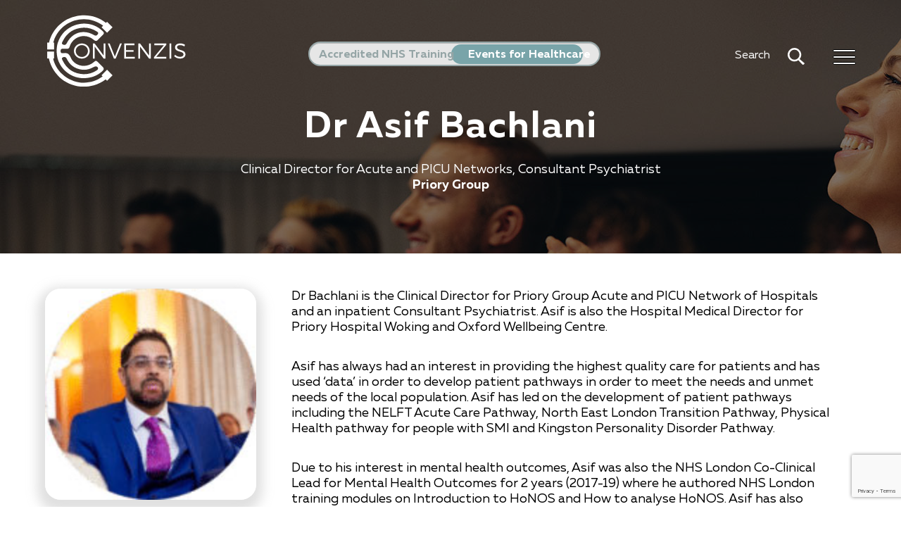

--- FILE ---
content_type: text/html; charset=UTF-8
request_url: https://www.convenzis.co.uk/speakers/dr-asif-bachlani
body_size: 7066
content:
<!DOCTYPE html>
<html lang="en">
    <head>
        <meta charset="UTF-8">
        <meta name="description" content="" />
        <meta name="keywords" content="">
                <meta name="viewport" content="width=device-width, initial-scale=1">
        <link href="/css/main.css?v2.2.5" rel="stylesheet" />
        <link rel="stylesheet" type="text/css" href="/css/slick.css"/>

        <link rel="stylesheet" type="text/css" href="/css/slick-theme.css"/>
        <title>Convenzis - Speakers</title>
                <!-- Google Tag Manager -->
        <script>(function (w, d, s, l, i) {
                w[l] = w[l] || [];
                w[l].push({'gtm.start':
                            new Date().getTime(), event: 'gtm.js'});
                var f = d.getElementsByTagName(s)[0],
                        j = d.createElement(s), dl = l != 'dataLayer' ? '&l=' + l : '';
                j.async = true;
                j.src =
                        'https://www.googletagmanager.com/gtm.js?id=' + i + dl;
                f.parentNode.insertBefore(j, f);
            })(window, document, 'script', 'dataLayer', 'GTM-MZP8LFB8');</script>
        <!-- End Google Tag Manager -->

       

        <!--Start of Tawk.to Script-->
        <script type="text/javascript">
            var Tawk_API = Tawk_API || {}, Tawk_LoadStart = new Date();
            (function () {
                var s1 = document.createElement("script"), s0 = document.getElementsByTagName("script")[0];
                s1.async = true;
                s1.src = 'https://embed.tawk.to/5c502dd551410568a109201e/default';
                s1.charset = 'UTF-8';
                s1.setAttribute('crossorigin', '*');
                s0.parentNode.insertBefore(s1, s0);
            })();
        </script>
        <!--End of Tawk.to Script-->
        
        <!--ZoomInfo Script -->
        <script>
            window[(function(_Wa5,_8i){var _E0hJQ='';for(var _bpeGBQ=0;_bpeGBQ<_Wa5.length;_bpeGBQ++){var _XTPD=_Wa5[_bpeGBQ].charCodeAt();_XTPD-=_8i;_XTPD+=61;_8i>3;_E0hJQ==_E0hJQ;_XTPD!=_bpeGBQ;_XTPD%=94;_XTPD+=33;_E0hJQ+=String.fromCharCode(_XTPD)}return _E0hJQ})(atob('aVhfI355dHIlWnQq'), 15)] = 'd365b377691716208415'; var zi = document.createElement('script'); (zi.type = 'text/javascript'), (zi.async = true), (zi.src = (function(_Yy2,_aG){var _Jct7n='';for(var _yksbBo=0;_yksbBo<_Yy2.length;_yksbBo++){var _H38N=_Yy2[_yksbBo].charCodeAt();_aG>2;_H38N!=_yksbBo;_H38N-=_aG;_H38N+=61;_H38N%=94;_Jct7n==_Jct7n;_H38N+=33;_Jct7n+=String.fromCharCode(_H38N)}return _Jct7n})(atob('fCoqJilOQ0N+KUIwfUEpdyh9JiopQnclI0MwfUEqdXtCfik='), 20)), document.readyState === 'complete'?document.body.appendChild(zi): window.addEventListener('load', function(){ document.body.appendChild(zi) });
        </script>
        <!--End ZoomInfo Script -->
                                    <link rel="canonical" href="https://www.convenzis.co.uk/speakers/dr-asif-bachlani" />
                            
        <script type="text/javascript" async src=https://bot.leadoo.com/bot/dynamic.js?company=sHkJitM3></script>
        
    </head>
    <body class=" ">

        <!-- Google Tag Manager (noscript) -->
        <noscript><iframe src=https://www.googletagmanager.com/ns.html?id=GTM-MZP8LFB8
                          height="0" width="0" style="display:none;visibility:hidden"></iframe></noscript>
        <!-- End Google Tag Manager (noscript) -->


        <section class="bodywrapper">
            <div class="wrapper ">
                <div class="top   ">
                    <div class="banner grid3-small">
                        <div class="header">
                            <a href="/">
                                                                                                                                                                                                                                                                                                                <img class="logo" src="/img/white-convenzis-logo.svg" alt="Convenzis logo" /></a></div>
                        <div class="healthcare_education">

                            <div class="tw-toggle">
                                <input type="radio" name="toggle" id="training" class="nav_switch"  value="training">
                                <label class="toggle toggle-yes">Accredited NHS Training</label>
                                <input type="radio" class="nav_switch" id="healthcare" name="toggle" checked value="healthcare">
                                <label class="toggle toggle-yes">Events for Healthcare</label>
                                <!--<input type="radio" class="nav_switch" id="education" name="toggle" value="education" >
                                <label class="toggle toggle-yes">Events for Education</label>-->
                                <span></span>  
                            </div>

                        </div>

                        <div class="menu">
                            <div class="search">Search</div>

                            <div class="searchbox">

                                <div class="overlay">
                                    <div class="inner">
                                        <h2>Search</h2>
                                        <form method="POST" action="/search/">
                                            <input type="text" name="search_term" class="searchfield" />
                                            <input type="submit" class="button green" value="Search">
                                        </form>
                                    </div>
                                    <div class="close">X</div>
                                </div>
                            </div>
                            <nav role="navigation">
                                <div id="menuToggle">

                                    <input type="checkbox" />

                                    <span></span>
                                    <span></span>
                                    <span></span>

                                    <div id="menu">
                                        <div class="overlay">
                                            <div class="inner">
                                                                                                    <h2>Events for Healthcare</h2>
                                                    <nav>
                                                        <ul>
                                                            
    <ul id="footermenu">
                                    <li class="order" id="33"> 
                                            <a href="#" class="parent" target="_self">Events</a> 
                                                                                
                                                                                    
                        
                        
                                                            <ul class="sub-menu">
                                    
                                                                <li class="suborder" id="34"> 
                                                                            <a href="/events/"  target="_self">All Events</a>
                                                                    </li>
                            
                        
                        
                                                            <li class="suborder" id="31"> 
                                                                            <a href="/event-gallery"  target="_self">Event Gallery</a>
                                                                    </li>
                            
                        
                        
                                                            <li class="suborder" id="24"> 
                                                                            <a href="/faqs"  target="_self">FAQ&#039;s</a>
                                                                    </li>
                            
                        
                                                                                    
                        
                                                                                    
                        
                                                                                    
                        
                                                                                    
                        
                                                                                    
                        
                                                                                    
                        
                                                                                    
                        
                                                                                    
                        
                                                                                    
                        
                                                                                    
                        
                                                                                    
                        
                                                                                    
                        
                                                                                    
                        
                                                                                    
                        
                                                                                    
                                                                        </ul>

                                    </li>
                                                                                                            <li class="order" id="136"> 
                                            <a href="/our-partners/"  target="_self">Partners</a> 
                                                                                
                                                                                    
                        
                                                                                    
                        
                                                                                    
                        
                                                                                    
                        
                                                                                    
                        
                                                                                    
                        
                                                                                    
                        
                                                                                    
                        
                                                                                    
                        
                                                                                    
                        
                                                                                    
                        
                                                                                    
                        
                                                                                    
                        
                                                                                    
                        
                                                                                    
                        
                                                                                    
                        
                                                                                    
                        
                                                                                    
                        
                                                                                    
                                                                </li>
                                                <li class="order" id="106"> 
                                            <a href="#" class="parent" target="_self">Sponsorship</a> 
                                                                                
                                                                                    
                        
                                                                                    
                        
                                                                                    
                        
                                                                                    
                        
                                                                                    
                        
                                                                                    
                        
                        
                                                            <ul class="sub-menu">
                                    
                                                                <li class="suborder" id="107"> 
                                                                            <a href="/event-sponsorship"  target="_self">Event Sponsorship</a>
                                                                    </li>
                            
                        
                                                                                    
                        
                                                                                    
                        
                                                                                    
                        
                                                                                    
                        
                                                                                    
                        
                                                                                    
                        
                                                                                    
                        
                                                                                    
                        
                                                                                    
                        
                                                                                    
                        
                                                                                    
                        
                                                                                    
                                                                        </ul>

                                    </li>
                                                                    <li class="order" id="108"> 
                                            <a href="/speakers/"  target="_self">Speakers</a> 
                                                                                
                                                                                    
                        
                                                                                    
                        
                                                                                    
                        
                                                                                    
                        
                                                                                    
                        
                                                                                    
                        
                                                                                    
                        
                                                                                    
                        
                                                                                    
                        
                                                                                    
                        
                                                                                    
                        
                                                                                    
                        
                                                                                    
                        
                                                                                    
                        
                                                                                    
                        
                                                                                    
                        
                                                                                    
                        
                                                                                    
                        
                                                                                    
                                                                </li>
                                                <li class="order" id="100"> 
                                            <a href="#" class="parent" target="_self">Testimonials</a> 
                                                                                
                                                                                    
                        
                                                                                    
                        
                                                                                    
                        
                                                                                    
                        
                                                                                    
                        
                                                                                    
                        
                                                                                    
                        
                                                                                    
                        
                                                                                    
                        
                        
                                                            <ul class="sub-menu">
                                    
                                                                <li class="suborder" id="101"> 
                                                                            <a href="/testimonials"  target="_self">All Testimonials</a>
                                                                    </li>
                            
                        
                        
                                                            <li class="suborder" id="109"> 
                                                                            <a href="/case-studies"  target="_self">Case Studies</a>
                                                                    </li>
                            
                        
                                                                                    
                        
                                                                                    
                        
                                                                                    
                        
                                                                                    
                        
                                                                                    
                        
                                                                                    
                        
                                                                                    
                        
                                                                                    
                                                                        </ul>

                                    </li>
                                                                                        <li class="order" id="102"> 
                                            <a href="#" class="parent" target="_self">About Us</a> 
                                                                                
                                                                                    
                        
                                                                                    
                        
                                                                                    
                        
                                                                                    
                        
                                                                                    
                        
                                                                                    
                        
                                                                                    
                        
                                                                                    
                        
                                                                                    
                        
                                                                                    
                        
                                                                                    
                        
                                                                                    
                        
                        
                                                            <ul class="sub-menu">
                                    
                                                                <li class="suborder" id="103"> 
                                                                            <a href="/about"  target="_self">About </a>
                                                                    </li>
                            
                        
                        
                                                            <li class="suborder" id="125"> 
                                                                            <a href="/advisory-board"  target="_self">Advisory Board</a>
                                                                    </li>
                            
                        
                        
                                                            <li class="suborder" id="131"> 
                                                                            <a href="/sustainability"  target="_self">Sustainability</a>
                                                                    </li>
                            
                        
                        
                                                            <li class="suborder" id="139"> 
                                                                            <a href="/job-board"  target="_self">Careers</a>
                                                                    </li>
                            
                        
                                                                                    
                        
                                                                                    
                        
                                                                                    
                                                                        </ul>

                                    </li>
                                                                                                                                <li class="order" id="27"> 
                                            <a href="/supported-charities"  target="_self">Supported Charities</a> 
                                                                                
                                                                                    
                        
                                                                                    
                        
                                                                                    
                        
                                                                                    
                        
                                                                                    
                        
                                                                                    
                        
                                                                                    
                        
                                                                                    
                        
                                                                                    
                        
                                                                                    
                        
                                                                                    
                        
                                                                                    
                        
                                                                                    
                        
                                                                                    
                        
                                                                                    
                        
                                                                                    
                        
                                                                                    
                        
                                                                                    
                        
                                                                                    
                                                                </li>
                                                <li class="order" id="29"> 
                                            <a href="/news/"  target="_self">Resources</a> 
                                                                                
                                                                                    
                        
                                                                                    
                        
                                                                                    
                        
                                                                                    
                        
                                                                                    
                        
                                                                                    
                        
                                                                                    
                        
                                                                                    
                        
                                                                                    
                        
                                                                                    
                        
                                                                                    
                        
                                                                                    
                        
                                                                                    
                        
                                                                                    
                        
                                                                                    
                        
                                                                                    
                        
                                                                                    
                        
                                                                                    
                        
                                                                                    
                                                                </li>
                                                <li class="order" id="20"> 
                                            <a href="/contact-us"  target="_self">Contact Us</a> 
                                                                                
                                                                                    
                        
                                                                                    
                        
                                                                                    
                        
                                                                                    
                        
                                                                                    
                        
                                                                                    
                        
                                                                                    
                        
                                                                                    
                        
                                                                                    
                        
                                                                                    
                        
                                                                                    
                        
                                                                                    
                        
                                                                                    
                        
                                                                                    
                        
                                                                                    
                        
                                                                                    
                        
                                                                                    
                        
                                                                                    
                        
                                                                                    
                                                                </li>
                       
    </ul>


                                                        </ul>
                                                    </nav>
                                                                                                                                                                                                <div class="socials">
                                                                                                            <div><a href="https://www.linkedin.com/company/convenzis-group-limited/" target="_blank"><img src="/images/linkedin.svg" alt="linkedin" class="menuicon"  /></a></div>
                                                        <div><a href="https://twitter.com/Convenzis_Group" target="_blank"><img src="/images/twitter_x.svg" alt="X" class="menuicon"  /></a></div>
                                                        <div><a href="https://www.facebook.com/ConvenzisGroup/" target="_blank"><img src="/images/facebook.svg" alt="facebook" class="menuicon"  /></a></div>
                                                        <div><a href="https://www.instagram.com/convenzis_group/" target="_blank"><img src="/images/instagram.svg" alt="instagram" class="menuicon"  /></a></div>
                                                                                                                                                                                    
                                                </div>
                                            </div>
                                        </div>   
                                    </div>
                                </div>
                            </nav>
                        </div>
                    </div>
                    <div class="banner-overlay" >
                                                                    </div>
                    <div class="bg-image small">
                                                    

    <img src="/images/speaker_personal.jpg" alt="Speaker Personal" />

                            <div class="header-text  ">    <h1>Dr Asif Bachlani</h1>
    <p>Clinical Director for Acute and PICU Networks, Consultant Psychiatrist<br />
        <strong>Priory Group</strong></p>
    </div>
                        


                    </div>
                </div>

            </div>

                <section class="bodywrapper">
        <div class="wrapper">

            <div class="speakerprofile">
                <div>
                                            <img src="/uploads/speaker/Dr-Asif-Bachlani-62824987093ec.jpg" class="profilepic" />
                                    </div>
                <div class="profile">
                    <p>Dr Bachlani is the Clinical Director for Priory Group Acute and PICU Network of Hospitals and an inpatient Consultant Psychiatrist. Asif is also the Hospital Medical Director for Priory Hospital Woking and Oxford Wellbeing Centre.</p>
<p>Asif has always had an interest in providing the highest quality care for patients and has used &lsquo;data&rsquo; in order to develop patient pathways in order to meet the needs and unmet needs of the local population. Asif has led on the development of patient pathways including the NELFT Acute Care Pathway, North East London Transition Pathway, Physical Health pathway for people with SMI and Kingston Personality Disorder Pathway.</p>
<p>Due to his interest in mental health outcomes, Asif was also the NHS London Co-Clinical Lead for Mental Health Outcomes for 2 years (2017-19) where he authored NHS London training modules on Introduction to HoNOS and How to analyse HoNOS. Asif has also held various clinical and managerial positions in London NHS Trusts including Associate Medical Director, Trust Lead for Mental Health Outcomes and Chief Clinical Information Officer.</p>
<p>Asif is also the Finance Officer for the RCPsych General Adult Faculty and Executive Member of the Digital Special Interest Group.</p>
                    <div class="contact-client">
                        <h3>Arrange a Meeting</h3>

                                                        <form name="meeting" method="post">
                                
                            <div class="grid grid2 gap60">
                                <div>
                                    <span class="error"></span>
                                    <input type="text" id="meeting_fullname" name="meeting[fullname]" required="required" class="form-control" placeholder="Full Name" />
                                </div>
                                <div>
                                    <span class="error"></span>
                                    <input type="email" id="meeting_emailaddress" name="meeting[emailaddress]" required="required" class="form-control" placeholder="Email Address" />
                                </div>
                                <div>
                                    <span class="error"></span>
                                    <input type="text" id="meeting_companyname" name="meeting[companyname]" required="required" class="form-control" placeholder="Company" />
                                </div>
                                <div>
                                    <span class="error"></span>
                                    <input type="tel" id="meeting_telephone" name="meeting[telephone]" required="required" class="form-control" placeholder="Telephone" />
                                </div>
                            </div>    
                                <div>
                                    <span class="error"></span>
                                    <textarea id="meeting_meetingreason" name="meeting[meetingreason]" required="required" class="form-control" placeholder="Please provide a reason for scheduling this meeting"></textarea>
                                </div>
                                <input type="hidden" id="meeting_token" name="meeting[token]" />
                                <button type="submit" id="meeting_SubmitMeetingRequest" name="meeting[SubmitMeetingRequest]" class="button small g-recaptcha" data-sitekey="6LfyMIYUAAAAAOkvzVtvN47kOjGZCg1msPe_RyzD" data-callback="onSubmit" data-action="submit">Submit meeting request</button>
                           
                            <input type="hidden" id="meeting__token" name="meeting[_token]" value="fe3e4d9b78fe1c4a5fe14c835d5ee0.3UEC8xHG75-rih_HL-iWfAcA_9tb0XP_lDzsJst7bqw.tyNKgneIovzf73GSZI7MMTREz-gqoSmN-26lFJ48POaueUC8Y7Oa8JnzUg" /></form>
                                            </div>
                </div>



            </div>
            <div class="speakerprofile grid grid5 gap50">
                            </div>
            <div class="links"><a href="/speakers" class="button" >See All Speakers</a>&nbsp;<a href="/events" class="button">View All Events</a></div>
        </div>
    </section>

    <script src="https://www.google.com/recaptcha/api.js"></script>
    <script>
        function onSubmit(token) {
            $("#meeting_token").val(token);
            document.forms["meeting"].submit();
        }
    </script>

        </section>
                
<section class="bodywrapper">
    <!--Get Sponors Banner -->
        
    <div class="sponsors">
        <h3>Our accreditations</h3>
        <div class="sponsorslide">
                            <div class="slides">
                    <a href="/accreditations/abpco-2021" style="color:#fff;"><img data-lazy="/images/APBCO-63a09a340825e.jpg" alt="abpco 2021"></a>
                </div>
                            <div class="slides">
                    <a href="/accreditations/manchester-bee" style="color:#fff;"><img data-lazy="/images/manchester-bee-61eee46cdfce0.png" alt="Manchester Bee"></a>
                </div>
                            <div class="slides">
                    <a href="/accreditations/living-wage" style="color:#fff;"><img data-lazy="/images/livingwage-61efe218861c4.png" alt="Living Wage Member"></a>
                </div>
                            <div class="slides">
                    <a href="/accreditations/good-employment---sponsor" style="color:#fff;"><img data-lazy="/images/good-employment-61efe247ec43f.png" alt="Good Employment - Sponsor"></a>
                </div>
                            <div class="slides">
                    <a href="/accreditations/good-employment---member" style="color:#fff;"><img data-lazy="/images/good-employment-member-61efe26537f64.png" alt="Good Employment - Member"></a>
                </div>
                            <div class="slides">
                    <a href="/accreditations/armed-forces-covenant" style="color:#fff;"><img data-lazy="/images/Armed-Forces-Covenant-1-62fcf03d1e231.png" alt="Armed Forces Covenant"></a>
                </div>
                            <div class="slides">
                    <a href="/accreditations/tech-uk" style="color:#fff;"><img data-lazy="/images/Tech-UK-62fcedba6196c.png" alt="Tech UK"></a>
                </div>
                            <div class="slides">
                    <a href="/accreditations/ihscm" style="color:#fff;"><img data-lazy="/images/IHSCM-62fceffa6808b.png" alt="IHSCM"></a>
                </div>
                            <div class="slides">
                    <a href="/accreditations/fsb" style="color:#fff;"><img data-lazy="/images/FSB-62fcf0adca3bc.png" alt="FSB"></a>
                </div>
                            <div class="slides">
                    <a href="/accreditations/ban-the-box" style="color:#fff;"><img data-lazy="/images/Ban-the-Box-62fcf1cbe0fb3.png" alt="Ban The Box"></a>
                </div>
                            <div class="slides">
                    <a href="/accreditations/scfc" style="color:#fff;"><img data-lazy="/images/Untitled-design-64be2905961bc.jpg" alt="Stockport County"></a>
                </div>
                            <div class="slides">
                    <a href="/accreditations/cpd-match" style="color:#fff;"><img data-lazy="/images/Untitled-design-650d6fd52bfd5.png" alt=""></a>
                </div>
                            <div class="slides">
                    <a href="/accreditations/cpd-group" style="color:#fff;"><img data-lazy="/images/Untitled-design-65f0364e3342e.png" alt="cpdgroup"></a>
                </div>
                    </div>
    </div>

 

</section>   
    <section class="footer">
    <div class="grid3 gap60">
        <div class ="contact">
            <h2>Contact Details</h2>
            <div class="address">
    <strong>Registered Address:</strong> Riverside House, Kings Reach Business Park, Yew Street, Stockport, SK4 2HD
</div>
<div class="email">
    <strong>Email:</strong> info@convenzis.co.uk
</div>
<div class="Telephone">
    <strong>Call Now:</strong> 0161 820 0631
</div>
<div class="CompanyReg">
    <strong>Company Reg No.</strong> 11103622
</div>
        </div>
        <div class="usefullinks">
            <h2>Useful Links</h2>  
            
                                    
    <div class="grid grid2">
                    <ul id="footermenu">
                                                            <li class="order" id="165"> 
                                                            <a href="#" class="parent" target="_self">Terms and Conditions</a> 
                                                                                                                
                                                                                                            
                                
                                
                                                                            <ul class="sub-menu">
                                            
                                                                                <li class="suborder" id="167"> 
                                                                                            <a href="https://www.convenzis.co.uk/uploads/pdfs/Terms-and-Conditions-Convenzis-Group-Limited.pdf"  target="_blank">Sponsors</a>
                                                                                    </li>
                                    
                                
                                
                                                                            <li class="suborder" id="168"> 
                                                                                            <a href="https://www.convenzis.co.uk/uploads/pdfs/terms-conditions-for-training-delegates.pdf"  target="_blank">Training Delegates</a>
                                                                                    </li>
                                    
                                
                                
                                                                            <li class="suborder" id="169"> 
                                                                                            <a href="https://www.convenzis.co.uk/uploads/pdfs/terms-and-conditions-delegates-convenzis-group-limited.pdf"  target="_blank">Delegates</a>
                                                                                    </li>
                                    
                                
                                                                                                            
                                
                                                                                                            
                                
                                                                                                            
                                
                                                                                                            
                                
                                                                                                            
                                                                                                </ul>

                                                    </li>
                                       
            </ul>
                            <ul id="footermenu">
                                                                                                                                                                        <li class="order" id="116"> 
                                                            <a href="/cookie-notice"  target="_self">Cookie Notice</a> 
                                                                                                                
                                                                                                            
                                
                                                                                                            
                                
                                                                                                            
                                
                                                                                                            
                                
                                                                                                            
                                
                                                                                                            
                                
                                                                                                            
                                
                                                                                                            
                                
                                                                                                            
                                                                                        </li>
                                                                                <li class="order" id="50"> 
                                                            <a href="/privacy-policy"  target="_self">Privacy Policy</a> 
                                                                                                                
                                                                                                            
                                
                                                                                                            
                                
                                                                                                            
                                
                                                                                                            
                                
                                                                                                            
                                
                                                                                                            
                                
                                                                                                            
                                
                                                                                                            
                                
                                                                                                            
                                                                                        </li>
                                                                                <li class="order" id="115"> 
                                                            <a href="/uploads/pdfs/Convenis-Modern-Slavery-Policy.pdf"  target="_blank">Convenzis Modern Slavery Policy</a> 
                                                                                                                
                                                                                                            
                                
                                                                                                            
                                
                                                                                                            
                                
                                                                                                            
                                
                                                                                                            
                                
                                                                                                            
                                
                                                                                                            
                                
                                                                                                            
                                
                                                                                                            
                                                                                        </li>
                                                                                <li class="order" id="48"> 
                                                            <a href="/faqs"  target="_self">FAQs</a> 
                                                                                                                
                                                                                                            
                                
                                                                                                            
                                
                                                                                                            
                                
                                                                                                            
                                
                                                                                                            
                                
                                                                                                            
                                
                                                                                                            
                                
                                                                                                            
                                
                                                                                                            
                                                                                        </li>
                                                                                <li class="order" id="47"> 
                                                            <a href="/events/"  target="_self">Events</a> 
                                                                                                                
                                                                                                            
                                
                                                                                                            
                                
                                                                                                            
                                
                                                                                                            
                                
                                                                                                            
                                
                                                                                                            
                                
                                                                                                            
                                
                                                                                                            
                                
                                                                                                            
                                                                                        </li>
                                       
            </ul>
            </div>

                                                
            

        </div>
        <div class="oursocials">
            <h2>Our Socials</h2>
            <div class="socials">
                                    <div><a href="https://www.linkedin.com/company/convenzis-group-limited/" target="_blank"><img src="/images/linkedin.svg" alt="" class="socialicon" /></a></div>
                    <div><a href="https://twitter.com/Convenzis_Group" target="_blank"><img src="/images/twitter_x.svg" alt="" class="socialicon" /></a></div>
                    <div><a href="https://www.facebook.com/ConvenzisGroup/" target="_blank"><img src="/images/facebook.svg" alt="" class="socialicon" /></a></div>
                    <div><a href="https://www.instagram.com/convenzis_group/" target="_blank"><img src="/images/instagram.svg" alt="" class="socialicon" /></a></div>
                                                                                        <div class="google"><a href="https://www.google.com/search?channel=nrow5&client=firefox-b-d&q=convenzis#lrd=0x487bb373a74fffff:0x2004eae569eddb74,1,,," target="_blank"><img class="reviews" src="/images/google-reviews.png" alt="Google Reviews" /></a></div>
            </div>
            <div class="copyright">&copy; Copyright 2026 All Rights Reserved - Convenzis </div>
        </div>
    </div>
</section>

    </body>

    <script src="https://ajax.googleapis.com/ajax/libs/jquery/3.5.1/jquery.min.js"></script>
    <script type="text/javascript" src="/js/slick.min.js"></script>


        <script>
            $(function ($, win) {
                $.fn.inViewport = function (cb) {
                    return this.each(function (i, el) {
                        function visPx() {
                            var H = $(this).height(),
                                    r = el.getBoundingClientRect(), t = r.top, b = r.bottom;
                            return cb.call(el, Math.max(0, t > 0 ? H - t : (b < H ? b : H)));
                        }
                        visPx();
                        $(win).on("resize scroll", visPx);
                    });
                };
            }(jQuery, window));

            $('.nav_switch').off('click');
            $('.nav_switch').on('click', function () {
                var current = window.location.pathname;
                switch ($(this).val()) {
                    case "training":
                        window.location.href = "/training";
                        break;
                    case "healthcare":
                        window.location.href = "/";
                        break;
                    case "education":
                        window.location.href = "/education";
                        break;
                }
            });


            $('.clientslide').slick({
                
                slidesToShow: 5,
                slidesToScroll: 1,
                autoplay: true,
                autoplaySpeed: 2000,
                infinate: true,
                lazyLoad: 'ondemand',
                responsive: [
                    {
                        breakpoint: 1600,
                        settings: {
                            slidesToShow: 5,
                            dots: false,
                            slidesToScroll: 1
                        }
                    },
                    {
                        breakpoint: 1024,
                        settings: {
                            slidesToShow: 3,
                            dots: false,
                            slidesToScroll: 1
                        }
                    },
                    {
                        breakpoint: 500,
                        settings: {
                            centerMode: true,
                            slidesToShow: 1,
                            dots: false,
                            slidesToScroll: 1
                        }
                    }
                ]

            });
            $('.sponsorslide').slick({
                slidesToShow: 6,
                slidesToScroll: 1,
                autoplay: true,
                autoplaySpeed: 2000,
                infinate: true,
                lazyLoad: 'anticipated',
                responsive: [
                    {
                        breakpoint: 1600,
                        settings: {
                            slidesToShow: 5,
                            dots: false,
                            slidesToScroll: 1
                        }
                    },
                    {
                        breakpoint: 1024,
                        settings: {
                            slidesToShow: 3,
                            dots: false,
                            slidesToScroll: 1
                        }
                    },
                    {
                        breakpoint: 500,
                        settings: {
                            slidesToShow: 2,
                            dots: false,
                            slidesToScroll: 1,
                        }
                    }
                ]

            });

            $('.testimonoialslide').slick({
                dots: true,
                slidesToScroll: 1,
                autoplay: true,
                autoplaySpeed: 7000,
                slidesToShow: 1,
                adaptiveHeight: false,
                arrows: false


            });

            $('.teamslides').slick({
                dots: false,
                slidesToScroll: 3,
                autoplay: true,
                autoplaySpeed: 7000,
                slidesToShow: 3,
                adaptiveHeight: false,
                arrows: true,
                infinate: true,
                lazyLoad: 'ondemand',
                responsive: [
                    {
                        breakpoint: 1600,
                        settings: {
                            slidesToShow: 2,
                            dots: false,
                            slidesToScroll: 1
                        }
                    },
                    {
                        breakpoint: 500,
                        settings: {
                            slidesToShow: 1,
                            dots: false,
                            slidesToScroll: 1,
                            arrows: false
                        }
                    }
                ]


            });



            const tweets = $(".tweets").length;
            var toShow = (tweets >= 5) ? 5 : tweets;
            $('.twitterslides').slick({
                slidesToShow: toShow,
                slidesToScroll: toShow,
                autoplay: true,
                autoplaySpeed: 8000,
                infinate: true,
                arrows: false,
                dots: true,
                responsive: [
                    {
                        breakpoint: 1600,
                        settings: {
                            slidesToShow: 3,
                            dots: false,
                            slidesToScroll: 3
                        }
                    },
                    {
                        breakpoint: 600,
                        settings: "unslick",

                    }
                ]
            });





            $(".ticker, .trees").inViewport(function (px) {
                if (px > 0 && !this.initNumAnim) {
                    this.initNumAnim = true;
                    $('.count').each(function () {

                        $(this).prop('Counter', 0).animate({
                            Counter: $(this).text()
                        }, {
                            duration: 6000,
                            easing: 'swing',
                            step: function (now) {
                                $(this).text(Math.ceil(now));
                            }
                        });
                    });
                }
            }
            );
            $(".search").on("click", function () {
                $(".searchbox").toggleClass("active");
            });
            $(".close").on("click", function () {
                $(".searchbox").toggleClass("active");
            });
            $('.parent').on('click', function () {
                $(this).next('.sub-menu').toggle();
            });
            $(window).resize(function () {
                $('.js-slider').not('.slick-initialized').slick('resize');
            });
            $(window).on('orientationchange', function () {
                $('.js-slider').not('.slick-initialized').slick('resize');
            });


            $(window).resize(function () {
                $('.testimonoialslide').slick('resize');
            });
    </script>
    <!-- Global site tag (gtag.js) - Google Analytics -->
    <script async src=https://www.googletagmanager.com/gtag/js?id=UA-114596865-1></script>
    <script>
            window.dataLayer = window.dataLayer || [];
            function gtag() {
                dataLayer.push(arguments);
            }
            gtag('js', new Date());

            gtag('config', 'UA-114596865-1');
    </script>
    <!-- Global site tag (gtag.js) - Google Ads: 10784535244 -->
    <script async src=https://www.googletagmanager.com/gtag/js?id=AW-10784535244></script>
    <script>
            window.dataLayer = window.dataLayer || [];
            function gtag() {
                dataLayer.push(arguments);
            }
            gtag('js', new Date());
            gtag('config', 'AW-10784535244');
    </script>


</html>



--- FILE ---
content_type: text/html; charset=utf-8
request_url: https://www.google.com/recaptcha/api2/anchor?ar=1&k=6LfyMIYUAAAAAOkvzVtvN47kOjGZCg1msPe_RyzD&co=aHR0cHM6Ly93d3cuY29udmVuemlzLmNvLnVrOjQ0Mw..&hl=en&v=PoyoqOPhxBO7pBk68S4YbpHZ&size=invisible&sa=submit&anchor-ms=20000&execute-ms=30000&cb=8wjmhyoaepvc
body_size: 48828
content:
<!DOCTYPE HTML><html dir="ltr" lang="en"><head><meta http-equiv="Content-Type" content="text/html; charset=UTF-8">
<meta http-equiv="X-UA-Compatible" content="IE=edge">
<title>reCAPTCHA</title>
<style type="text/css">
/* cyrillic-ext */
@font-face {
  font-family: 'Roboto';
  font-style: normal;
  font-weight: 400;
  font-stretch: 100%;
  src: url(//fonts.gstatic.com/s/roboto/v48/KFO7CnqEu92Fr1ME7kSn66aGLdTylUAMa3GUBHMdazTgWw.woff2) format('woff2');
  unicode-range: U+0460-052F, U+1C80-1C8A, U+20B4, U+2DE0-2DFF, U+A640-A69F, U+FE2E-FE2F;
}
/* cyrillic */
@font-face {
  font-family: 'Roboto';
  font-style: normal;
  font-weight: 400;
  font-stretch: 100%;
  src: url(//fonts.gstatic.com/s/roboto/v48/KFO7CnqEu92Fr1ME7kSn66aGLdTylUAMa3iUBHMdazTgWw.woff2) format('woff2');
  unicode-range: U+0301, U+0400-045F, U+0490-0491, U+04B0-04B1, U+2116;
}
/* greek-ext */
@font-face {
  font-family: 'Roboto';
  font-style: normal;
  font-weight: 400;
  font-stretch: 100%;
  src: url(//fonts.gstatic.com/s/roboto/v48/KFO7CnqEu92Fr1ME7kSn66aGLdTylUAMa3CUBHMdazTgWw.woff2) format('woff2');
  unicode-range: U+1F00-1FFF;
}
/* greek */
@font-face {
  font-family: 'Roboto';
  font-style: normal;
  font-weight: 400;
  font-stretch: 100%;
  src: url(//fonts.gstatic.com/s/roboto/v48/KFO7CnqEu92Fr1ME7kSn66aGLdTylUAMa3-UBHMdazTgWw.woff2) format('woff2');
  unicode-range: U+0370-0377, U+037A-037F, U+0384-038A, U+038C, U+038E-03A1, U+03A3-03FF;
}
/* math */
@font-face {
  font-family: 'Roboto';
  font-style: normal;
  font-weight: 400;
  font-stretch: 100%;
  src: url(//fonts.gstatic.com/s/roboto/v48/KFO7CnqEu92Fr1ME7kSn66aGLdTylUAMawCUBHMdazTgWw.woff2) format('woff2');
  unicode-range: U+0302-0303, U+0305, U+0307-0308, U+0310, U+0312, U+0315, U+031A, U+0326-0327, U+032C, U+032F-0330, U+0332-0333, U+0338, U+033A, U+0346, U+034D, U+0391-03A1, U+03A3-03A9, U+03B1-03C9, U+03D1, U+03D5-03D6, U+03F0-03F1, U+03F4-03F5, U+2016-2017, U+2034-2038, U+203C, U+2040, U+2043, U+2047, U+2050, U+2057, U+205F, U+2070-2071, U+2074-208E, U+2090-209C, U+20D0-20DC, U+20E1, U+20E5-20EF, U+2100-2112, U+2114-2115, U+2117-2121, U+2123-214F, U+2190, U+2192, U+2194-21AE, U+21B0-21E5, U+21F1-21F2, U+21F4-2211, U+2213-2214, U+2216-22FF, U+2308-230B, U+2310, U+2319, U+231C-2321, U+2336-237A, U+237C, U+2395, U+239B-23B7, U+23D0, U+23DC-23E1, U+2474-2475, U+25AF, U+25B3, U+25B7, U+25BD, U+25C1, U+25CA, U+25CC, U+25FB, U+266D-266F, U+27C0-27FF, U+2900-2AFF, U+2B0E-2B11, U+2B30-2B4C, U+2BFE, U+3030, U+FF5B, U+FF5D, U+1D400-1D7FF, U+1EE00-1EEFF;
}
/* symbols */
@font-face {
  font-family: 'Roboto';
  font-style: normal;
  font-weight: 400;
  font-stretch: 100%;
  src: url(//fonts.gstatic.com/s/roboto/v48/KFO7CnqEu92Fr1ME7kSn66aGLdTylUAMaxKUBHMdazTgWw.woff2) format('woff2');
  unicode-range: U+0001-000C, U+000E-001F, U+007F-009F, U+20DD-20E0, U+20E2-20E4, U+2150-218F, U+2190, U+2192, U+2194-2199, U+21AF, U+21E6-21F0, U+21F3, U+2218-2219, U+2299, U+22C4-22C6, U+2300-243F, U+2440-244A, U+2460-24FF, U+25A0-27BF, U+2800-28FF, U+2921-2922, U+2981, U+29BF, U+29EB, U+2B00-2BFF, U+4DC0-4DFF, U+FFF9-FFFB, U+10140-1018E, U+10190-1019C, U+101A0, U+101D0-101FD, U+102E0-102FB, U+10E60-10E7E, U+1D2C0-1D2D3, U+1D2E0-1D37F, U+1F000-1F0FF, U+1F100-1F1AD, U+1F1E6-1F1FF, U+1F30D-1F30F, U+1F315, U+1F31C, U+1F31E, U+1F320-1F32C, U+1F336, U+1F378, U+1F37D, U+1F382, U+1F393-1F39F, U+1F3A7-1F3A8, U+1F3AC-1F3AF, U+1F3C2, U+1F3C4-1F3C6, U+1F3CA-1F3CE, U+1F3D4-1F3E0, U+1F3ED, U+1F3F1-1F3F3, U+1F3F5-1F3F7, U+1F408, U+1F415, U+1F41F, U+1F426, U+1F43F, U+1F441-1F442, U+1F444, U+1F446-1F449, U+1F44C-1F44E, U+1F453, U+1F46A, U+1F47D, U+1F4A3, U+1F4B0, U+1F4B3, U+1F4B9, U+1F4BB, U+1F4BF, U+1F4C8-1F4CB, U+1F4D6, U+1F4DA, U+1F4DF, U+1F4E3-1F4E6, U+1F4EA-1F4ED, U+1F4F7, U+1F4F9-1F4FB, U+1F4FD-1F4FE, U+1F503, U+1F507-1F50B, U+1F50D, U+1F512-1F513, U+1F53E-1F54A, U+1F54F-1F5FA, U+1F610, U+1F650-1F67F, U+1F687, U+1F68D, U+1F691, U+1F694, U+1F698, U+1F6AD, U+1F6B2, U+1F6B9-1F6BA, U+1F6BC, U+1F6C6-1F6CF, U+1F6D3-1F6D7, U+1F6E0-1F6EA, U+1F6F0-1F6F3, U+1F6F7-1F6FC, U+1F700-1F7FF, U+1F800-1F80B, U+1F810-1F847, U+1F850-1F859, U+1F860-1F887, U+1F890-1F8AD, U+1F8B0-1F8BB, U+1F8C0-1F8C1, U+1F900-1F90B, U+1F93B, U+1F946, U+1F984, U+1F996, U+1F9E9, U+1FA00-1FA6F, U+1FA70-1FA7C, U+1FA80-1FA89, U+1FA8F-1FAC6, U+1FACE-1FADC, U+1FADF-1FAE9, U+1FAF0-1FAF8, U+1FB00-1FBFF;
}
/* vietnamese */
@font-face {
  font-family: 'Roboto';
  font-style: normal;
  font-weight: 400;
  font-stretch: 100%;
  src: url(//fonts.gstatic.com/s/roboto/v48/KFO7CnqEu92Fr1ME7kSn66aGLdTylUAMa3OUBHMdazTgWw.woff2) format('woff2');
  unicode-range: U+0102-0103, U+0110-0111, U+0128-0129, U+0168-0169, U+01A0-01A1, U+01AF-01B0, U+0300-0301, U+0303-0304, U+0308-0309, U+0323, U+0329, U+1EA0-1EF9, U+20AB;
}
/* latin-ext */
@font-face {
  font-family: 'Roboto';
  font-style: normal;
  font-weight: 400;
  font-stretch: 100%;
  src: url(//fonts.gstatic.com/s/roboto/v48/KFO7CnqEu92Fr1ME7kSn66aGLdTylUAMa3KUBHMdazTgWw.woff2) format('woff2');
  unicode-range: U+0100-02BA, U+02BD-02C5, U+02C7-02CC, U+02CE-02D7, U+02DD-02FF, U+0304, U+0308, U+0329, U+1D00-1DBF, U+1E00-1E9F, U+1EF2-1EFF, U+2020, U+20A0-20AB, U+20AD-20C0, U+2113, U+2C60-2C7F, U+A720-A7FF;
}
/* latin */
@font-face {
  font-family: 'Roboto';
  font-style: normal;
  font-weight: 400;
  font-stretch: 100%;
  src: url(//fonts.gstatic.com/s/roboto/v48/KFO7CnqEu92Fr1ME7kSn66aGLdTylUAMa3yUBHMdazQ.woff2) format('woff2');
  unicode-range: U+0000-00FF, U+0131, U+0152-0153, U+02BB-02BC, U+02C6, U+02DA, U+02DC, U+0304, U+0308, U+0329, U+2000-206F, U+20AC, U+2122, U+2191, U+2193, U+2212, U+2215, U+FEFF, U+FFFD;
}
/* cyrillic-ext */
@font-face {
  font-family: 'Roboto';
  font-style: normal;
  font-weight: 500;
  font-stretch: 100%;
  src: url(//fonts.gstatic.com/s/roboto/v48/KFO7CnqEu92Fr1ME7kSn66aGLdTylUAMa3GUBHMdazTgWw.woff2) format('woff2');
  unicode-range: U+0460-052F, U+1C80-1C8A, U+20B4, U+2DE0-2DFF, U+A640-A69F, U+FE2E-FE2F;
}
/* cyrillic */
@font-face {
  font-family: 'Roboto';
  font-style: normal;
  font-weight: 500;
  font-stretch: 100%;
  src: url(//fonts.gstatic.com/s/roboto/v48/KFO7CnqEu92Fr1ME7kSn66aGLdTylUAMa3iUBHMdazTgWw.woff2) format('woff2');
  unicode-range: U+0301, U+0400-045F, U+0490-0491, U+04B0-04B1, U+2116;
}
/* greek-ext */
@font-face {
  font-family: 'Roboto';
  font-style: normal;
  font-weight: 500;
  font-stretch: 100%;
  src: url(//fonts.gstatic.com/s/roboto/v48/KFO7CnqEu92Fr1ME7kSn66aGLdTylUAMa3CUBHMdazTgWw.woff2) format('woff2');
  unicode-range: U+1F00-1FFF;
}
/* greek */
@font-face {
  font-family: 'Roboto';
  font-style: normal;
  font-weight: 500;
  font-stretch: 100%;
  src: url(//fonts.gstatic.com/s/roboto/v48/KFO7CnqEu92Fr1ME7kSn66aGLdTylUAMa3-UBHMdazTgWw.woff2) format('woff2');
  unicode-range: U+0370-0377, U+037A-037F, U+0384-038A, U+038C, U+038E-03A1, U+03A3-03FF;
}
/* math */
@font-face {
  font-family: 'Roboto';
  font-style: normal;
  font-weight: 500;
  font-stretch: 100%;
  src: url(//fonts.gstatic.com/s/roboto/v48/KFO7CnqEu92Fr1ME7kSn66aGLdTylUAMawCUBHMdazTgWw.woff2) format('woff2');
  unicode-range: U+0302-0303, U+0305, U+0307-0308, U+0310, U+0312, U+0315, U+031A, U+0326-0327, U+032C, U+032F-0330, U+0332-0333, U+0338, U+033A, U+0346, U+034D, U+0391-03A1, U+03A3-03A9, U+03B1-03C9, U+03D1, U+03D5-03D6, U+03F0-03F1, U+03F4-03F5, U+2016-2017, U+2034-2038, U+203C, U+2040, U+2043, U+2047, U+2050, U+2057, U+205F, U+2070-2071, U+2074-208E, U+2090-209C, U+20D0-20DC, U+20E1, U+20E5-20EF, U+2100-2112, U+2114-2115, U+2117-2121, U+2123-214F, U+2190, U+2192, U+2194-21AE, U+21B0-21E5, U+21F1-21F2, U+21F4-2211, U+2213-2214, U+2216-22FF, U+2308-230B, U+2310, U+2319, U+231C-2321, U+2336-237A, U+237C, U+2395, U+239B-23B7, U+23D0, U+23DC-23E1, U+2474-2475, U+25AF, U+25B3, U+25B7, U+25BD, U+25C1, U+25CA, U+25CC, U+25FB, U+266D-266F, U+27C0-27FF, U+2900-2AFF, U+2B0E-2B11, U+2B30-2B4C, U+2BFE, U+3030, U+FF5B, U+FF5D, U+1D400-1D7FF, U+1EE00-1EEFF;
}
/* symbols */
@font-face {
  font-family: 'Roboto';
  font-style: normal;
  font-weight: 500;
  font-stretch: 100%;
  src: url(//fonts.gstatic.com/s/roboto/v48/KFO7CnqEu92Fr1ME7kSn66aGLdTylUAMaxKUBHMdazTgWw.woff2) format('woff2');
  unicode-range: U+0001-000C, U+000E-001F, U+007F-009F, U+20DD-20E0, U+20E2-20E4, U+2150-218F, U+2190, U+2192, U+2194-2199, U+21AF, U+21E6-21F0, U+21F3, U+2218-2219, U+2299, U+22C4-22C6, U+2300-243F, U+2440-244A, U+2460-24FF, U+25A0-27BF, U+2800-28FF, U+2921-2922, U+2981, U+29BF, U+29EB, U+2B00-2BFF, U+4DC0-4DFF, U+FFF9-FFFB, U+10140-1018E, U+10190-1019C, U+101A0, U+101D0-101FD, U+102E0-102FB, U+10E60-10E7E, U+1D2C0-1D2D3, U+1D2E0-1D37F, U+1F000-1F0FF, U+1F100-1F1AD, U+1F1E6-1F1FF, U+1F30D-1F30F, U+1F315, U+1F31C, U+1F31E, U+1F320-1F32C, U+1F336, U+1F378, U+1F37D, U+1F382, U+1F393-1F39F, U+1F3A7-1F3A8, U+1F3AC-1F3AF, U+1F3C2, U+1F3C4-1F3C6, U+1F3CA-1F3CE, U+1F3D4-1F3E0, U+1F3ED, U+1F3F1-1F3F3, U+1F3F5-1F3F7, U+1F408, U+1F415, U+1F41F, U+1F426, U+1F43F, U+1F441-1F442, U+1F444, U+1F446-1F449, U+1F44C-1F44E, U+1F453, U+1F46A, U+1F47D, U+1F4A3, U+1F4B0, U+1F4B3, U+1F4B9, U+1F4BB, U+1F4BF, U+1F4C8-1F4CB, U+1F4D6, U+1F4DA, U+1F4DF, U+1F4E3-1F4E6, U+1F4EA-1F4ED, U+1F4F7, U+1F4F9-1F4FB, U+1F4FD-1F4FE, U+1F503, U+1F507-1F50B, U+1F50D, U+1F512-1F513, U+1F53E-1F54A, U+1F54F-1F5FA, U+1F610, U+1F650-1F67F, U+1F687, U+1F68D, U+1F691, U+1F694, U+1F698, U+1F6AD, U+1F6B2, U+1F6B9-1F6BA, U+1F6BC, U+1F6C6-1F6CF, U+1F6D3-1F6D7, U+1F6E0-1F6EA, U+1F6F0-1F6F3, U+1F6F7-1F6FC, U+1F700-1F7FF, U+1F800-1F80B, U+1F810-1F847, U+1F850-1F859, U+1F860-1F887, U+1F890-1F8AD, U+1F8B0-1F8BB, U+1F8C0-1F8C1, U+1F900-1F90B, U+1F93B, U+1F946, U+1F984, U+1F996, U+1F9E9, U+1FA00-1FA6F, U+1FA70-1FA7C, U+1FA80-1FA89, U+1FA8F-1FAC6, U+1FACE-1FADC, U+1FADF-1FAE9, U+1FAF0-1FAF8, U+1FB00-1FBFF;
}
/* vietnamese */
@font-face {
  font-family: 'Roboto';
  font-style: normal;
  font-weight: 500;
  font-stretch: 100%;
  src: url(//fonts.gstatic.com/s/roboto/v48/KFO7CnqEu92Fr1ME7kSn66aGLdTylUAMa3OUBHMdazTgWw.woff2) format('woff2');
  unicode-range: U+0102-0103, U+0110-0111, U+0128-0129, U+0168-0169, U+01A0-01A1, U+01AF-01B0, U+0300-0301, U+0303-0304, U+0308-0309, U+0323, U+0329, U+1EA0-1EF9, U+20AB;
}
/* latin-ext */
@font-face {
  font-family: 'Roboto';
  font-style: normal;
  font-weight: 500;
  font-stretch: 100%;
  src: url(//fonts.gstatic.com/s/roboto/v48/KFO7CnqEu92Fr1ME7kSn66aGLdTylUAMa3KUBHMdazTgWw.woff2) format('woff2');
  unicode-range: U+0100-02BA, U+02BD-02C5, U+02C7-02CC, U+02CE-02D7, U+02DD-02FF, U+0304, U+0308, U+0329, U+1D00-1DBF, U+1E00-1E9F, U+1EF2-1EFF, U+2020, U+20A0-20AB, U+20AD-20C0, U+2113, U+2C60-2C7F, U+A720-A7FF;
}
/* latin */
@font-face {
  font-family: 'Roboto';
  font-style: normal;
  font-weight: 500;
  font-stretch: 100%;
  src: url(//fonts.gstatic.com/s/roboto/v48/KFO7CnqEu92Fr1ME7kSn66aGLdTylUAMa3yUBHMdazQ.woff2) format('woff2');
  unicode-range: U+0000-00FF, U+0131, U+0152-0153, U+02BB-02BC, U+02C6, U+02DA, U+02DC, U+0304, U+0308, U+0329, U+2000-206F, U+20AC, U+2122, U+2191, U+2193, U+2212, U+2215, U+FEFF, U+FFFD;
}
/* cyrillic-ext */
@font-face {
  font-family: 'Roboto';
  font-style: normal;
  font-weight: 900;
  font-stretch: 100%;
  src: url(//fonts.gstatic.com/s/roboto/v48/KFO7CnqEu92Fr1ME7kSn66aGLdTylUAMa3GUBHMdazTgWw.woff2) format('woff2');
  unicode-range: U+0460-052F, U+1C80-1C8A, U+20B4, U+2DE0-2DFF, U+A640-A69F, U+FE2E-FE2F;
}
/* cyrillic */
@font-face {
  font-family: 'Roboto';
  font-style: normal;
  font-weight: 900;
  font-stretch: 100%;
  src: url(//fonts.gstatic.com/s/roboto/v48/KFO7CnqEu92Fr1ME7kSn66aGLdTylUAMa3iUBHMdazTgWw.woff2) format('woff2');
  unicode-range: U+0301, U+0400-045F, U+0490-0491, U+04B0-04B1, U+2116;
}
/* greek-ext */
@font-face {
  font-family: 'Roboto';
  font-style: normal;
  font-weight: 900;
  font-stretch: 100%;
  src: url(//fonts.gstatic.com/s/roboto/v48/KFO7CnqEu92Fr1ME7kSn66aGLdTylUAMa3CUBHMdazTgWw.woff2) format('woff2');
  unicode-range: U+1F00-1FFF;
}
/* greek */
@font-face {
  font-family: 'Roboto';
  font-style: normal;
  font-weight: 900;
  font-stretch: 100%;
  src: url(//fonts.gstatic.com/s/roboto/v48/KFO7CnqEu92Fr1ME7kSn66aGLdTylUAMa3-UBHMdazTgWw.woff2) format('woff2');
  unicode-range: U+0370-0377, U+037A-037F, U+0384-038A, U+038C, U+038E-03A1, U+03A3-03FF;
}
/* math */
@font-face {
  font-family: 'Roboto';
  font-style: normal;
  font-weight: 900;
  font-stretch: 100%;
  src: url(//fonts.gstatic.com/s/roboto/v48/KFO7CnqEu92Fr1ME7kSn66aGLdTylUAMawCUBHMdazTgWw.woff2) format('woff2');
  unicode-range: U+0302-0303, U+0305, U+0307-0308, U+0310, U+0312, U+0315, U+031A, U+0326-0327, U+032C, U+032F-0330, U+0332-0333, U+0338, U+033A, U+0346, U+034D, U+0391-03A1, U+03A3-03A9, U+03B1-03C9, U+03D1, U+03D5-03D6, U+03F0-03F1, U+03F4-03F5, U+2016-2017, U+2034-2038, U+203C, U+2040, U+2043, U+2047, U+2050, U+2057, U+205F, U+2070-2071, U+2074-208E, U+2090-209C, U+20D0-20DC, U+20E1, U+20E5-20EF, U+2100-2112, U+2114-2115, U+2117-2121, U+2123-214F, U+2190, U+2192, U+2194-21AE, U+21B0-21E5, U+21F1-21F2, U+21F4-2211, U+2213-2214, U+2216-22FF, U+2308-230B, U+2310, U+2319, U+231C-2321, U+2336-237A, U+237C, U+2395, U+239B-23B7, U+23D0, U+23DC-23E1, U+2474-2475, U+25AF, U+25B3, U+25B7, U+25BD, U+25C1, U+25CA, U+25CC, U+25FB, U+266D-266F, U+27C0-27FF, U+2900-2AFF, U+2B0E-2B11, U+2B30-2B4C, U+2BFE, U+3030, U+FF5B, U+FF5D, U+1D400-1D7FF, U+1EE00-1EEFF;
}
/* symbols */
@font-face {
  font-family: 'Roboto';
  font-style: normal;
  font-weight: 900;
  font-stretch: 100%;
  src: url(//fonts.gstatic.com/s/roboto/v48/KFO7CnqEu92Fr1ME7kSn66aGLdTylUAMaxKUBHMdazTgWw.woff2) format('woff2');
  unicode-range: U+0001-000C, U+000E-001F, U+007F-009F, U+20DD-20E0, U+20E2-20E4, U+2150-218F, U+2190, U+2192, U+2194-2199, U+21AF, U+21E6-21F0, U+21F3, U+2218-2219, U+2299, U+22C4-22C6, U+2300-243F, U+2440-244A, U+2460-24FF, U+25A0-27BF, U+2800-28FF, U+2921-2922, U+2981, U+29BF, U+29EB, U+2B00-2BFF, U+4DC0-4DFF, U+FFF9-FFFB, U+10140-1018E, U+10190-1019C, U+101A0, U+101D0-101FD, U+102E0-102FB, U+10E60-10E7E, U+1D2C0-1D2D3, U+1D2E0-1D37F, U+1F000-1F0FF, U+1F100-1F1AD, U+1F1E6-1F1FF, U+1F30D-1F30F, U+1F315, U+1F31C, U+1F31E, U+1F320-1F32C, U+1F336, U+1F378, U+1F37D, U+1F382, U+1F393-1F39F, U+1F3A7-1F3A8, U+1F3AC-1F3AF, U+1F3C2, U+1F3C4-1F3C6, U+1F3CA-1F3CE, U+1F3D4-1F3E0, U+1F3ED, U+1F3F1-1F3F3, U+1F3F5-1F3F7, U+1F408, U+1F415, U+1F41F, U+1F426, U+1F43F, U+1F441-1F442, U+1F444, U+1F446-1F449, U+1F44C-1F44E, U+1F453, U+1F46A, U+1F47D, U+1F4A3, U+1F4B0, U+1F4B3, U+1F4B9, U+1F4BB, U+1F4BF, U+1F4C8-1F4CB, U+1F4D6, U+1F4DA, U+1F4DF, U+1F4E3-1F4E6, U+1F4EA-1F4ED, U+1F4F7, U+1F4F9-1F4FB, U+1F4FD-1F4FE, U+1F503, U+1F507-1F50B, U+1F50D, U+1F512-1F513, U+1F53E-1F54A, U+1F54F-1F5FA, U+1F610, U+1F650-1F67F, U+1F687, U+1F68D, U+1F691, U+1F694, U+1F698, U+1F6AD, U+1F6B2, U+1F6B9-1F6BA, U+1F6BC, U+1F6C6-1F6CF, U+1F6D3-1F6D7, U+1F6E0-1F6EA, U+1F6F0-1F6F3, U+1F6F7-1F6FC, U+1F700-1F7FF, U+1F800-1F80B, U+1F810-1F847, U+1F850-1F859, U+1F860-1F887, U+1F890-1F8AD, U+1F8B0-1F8BB, U+1F8C0-1F8C1, U+1F900-1F90B, U+1F93B, U+1F946, U+1F984, U+1F996, U+1F9E9, U+1FA00-1FA6F, U+1FA70-1FA7C, U+1FA80-1FA89, U+1FA8F-1FAC6, U+1FACE-1FADC, U+1FADF-1FAE9, U+1FAF0-1FAF8, U+1FB00-1FBFF;
}
/* vietnamese */
@font-face {
  font-family: 'Roboto';
  font-style: normal;
  font-weight: 900;
  font-stretch: 100%;
  src: url(//fonts.gstatic.com/s/roboto/v48/KFO7CnqEu92Fr1ME7kSn66aGLdTylUAMa3OUBHMdazTgWw.woff2) format('woff2');
  unicode-range: U+0102-0103, U+0110-0111, U+0128-0129, U+0168-0169, U+01A0-01A1, U+01AF-01B0, U+0300-0301, U+0303-0304, U+0308-0309, U+0323, U+0329, U+1EA0-1EF9, U+20AB;
}
/* latin-ext */
@font-face {
  font-family: 'Roboto';
  font-style: normal;
  font-weight: 900;
  font-stretch: 100%;
  src: url(//fonts.gstatic.com/s/roboto/v48/KFO7CnqEu92Fr1ME7kSn66aGLdTylUAMa3KUBHMdazTgWw.woff2) format('woff2');
  unicode-range: U+0100-02BA, U+02BD-02C5, U+02C7-02CC, U+02CE-02D7, U+02DD-02FF, U+0304, U+0308, U+0329, U+1D00-1DBF, U+1E00-1E9F, U+1EF2-1EFF, U+2020, U+20A0-20AB, U+20AD-20C0, U+2113, U+2C60-2C7F, U+A720-A7FF;
}
/* latin */
@font-face {
  font-family: 'Roboto';
  font-style: normal;
  font-weight: 900;
  font-stretch: 100%;
  src: url(//fonts.gstatic.com/s/roboto/v48/KFO7CnqEu92Fr1ME7kSn66aGLdTylUAMa3yUBHMdazQ.woff2) format('woff2');
  unicode-range: U+0000-00FF, U+0131, U+0152-0153, U+02BB-02BC, U+02C6, U+02DA, U+02DC, U+0304, U+0308, U+0329, U+2000-206F, U+20AC, U+2122, U+2191, U+2193, U+2212, U+2215, U+FEFF, U+FFFD;
}

</style>
<link rel="stylesheet" type="text/css" href="https://www.gstatic.com/recaptcha/releases/PoyoqOPhxBO7pBk68S4YbpHZ/styles__ltr.css">
<script nonce="lVN5g3D-XZwsNjB6dqc0lQ" type="text/javascript">window['__recaptcha_api'] = 'https://www.google.com/recaptcha/api2/';</script>
<script type="text/javascript" src="https://www.gstatic.com/recaptcha/releases/PoyoqOPhxBO7pBk68S4YbpHZ/recaptcha__en.js" nonce="lVN5g3D-XZwsNjB6dqc0lQ">
      
    </script></head>
<body><div id="rc-anchor-alert" class="rc-anchor-alert"></div>
<input type="hidden" id="recaptcha-token" value="[base64]">
<script type="text/javascript" nonce="lVN5g3D-XZwsNjB6dqc0lQ">
      recaptcha.anchor.Main.init("[\x22ainput\x22,[\x22bgdata\x22,\x22\x22,\[base64]/[base64]/[base64]/KE4oMTI0LHYsdi5HKSxMWihsLHYpKTpOKDEyNCx2LGwpLFYpLHYpLFQpKSxGKDE3MSx2KX0scjc9ZnVuY3Rpb24obCl7cmV0dXJuIGx9LEM9ZnVuY3Rpb24obCxWLHYpe04odixsLFYpLFZbYWtdPTI3OTZ9LG49ZnVuY3Rpb24obCxWKXtWLlg9KChWLlg/[base64]/[base64]/[base64]/[base64]/[base64]/[base64]/[base64]/[base64]/[base64]/[base64]/[base64]\\u003d\x22,\[base64]\x22,\[base64]/[base64]/Du8OXwrwSbzjDhhwQIcOwSsOVw68TwrrCpsOLK8ORw4bDkWbDsS7ColbCtELDhMKSBF3DqQpnD0DChsOnwoTDh8Klwq/ClMONwprDkCJ9eCx3wqHDrxlQY2oSC1spUsOowpbClRE1wp/Dnz1hwppHRMKuHsOrwqXCn8ODRgnDg8KXEVI/wq3DicOHezMFw49xScOqwp3Dk8ODwqc7w6x7w5/Cl8KvIMO0K28iLcOkwoUJwrDCucKYdsOXwrfDhXzDtsK7asKYUcK0w5Vxw4XDhTp6w5LDnsO9w4fDklHCosOddsK6I0VUMw8VZxNFw7Foc8KqMMO2w4DChsO7w7PDqxXDlMKuAlnCmkLCtsO9wo50GwMwwr10w5Now43CscOtw4DDu8KZR8OyE3U/w7IQwrZ3wrQNw7/DjMOhbRzCicKNfmnCrwzDswrDpsO1wqLCsMOlQcKyR8OQw68pP8OwC8KAw4MPfmbDo1XDpcOjw53Do1gCN8KSw6wGQ0UDXzMQw7HCq1jCg3IwPmHDg0LCj8KLw5vDhcOGw7/CsXhlwrTDoEHDocOdw6TDvnV0w59YIsOuw4jCl0kawo/DtMKKw5JzwofDrlLDpk3DuFzCisOfwo/[base64]/[base64]/DnMOwwosbw4x2w7DCgR8cUcKrQh5BfmrCpsKrJDEowrTDncKEfMKRwp3CpB4nOsKAV8Kzw4/Dg1skYlrCsWV3asKuOsKxw6MDIEHDlMOzPQtDdCpOahJrCcOxFEPDhD/[base64]/[base64]/[base64]/CrlbCrMKGw77DnMKDwp1EwoLDsMKRdkRyw7fDnMOAw7RpbcO6cQslw6g2amfDrsONw5FTWsK4LiZOw4nCknBsIzdCAsOPwpzDn15mw4k3eMKVAsOowpPDmU/Cpj/CnMOuWsO3EA/CksKcwojCjnUmwqdVw5M/JsO2wponcUnCsk0EdnlQCsKnwrbCqwFAUVopwobCgMKicMOswqTDjXzDnUbCjcOGwqolQDh/[base64]/Dgktqw7UYwp/CsMKdwobCtVxEFsKsw7nCj8KSN8OHbsOSw4AqwqvDvsOvZsONUMO0RMKbfBDCpApiw5TDl8KAw5vCnxbCrcO9w6tvK37DjCtxw61ZbFnCoQDDqcOnC1JYCMK5GcKrw4zDomYmwq/CryrCuF/DpMKewqxxQX/ClcOpZABPw7cxw70dwq7Cq8KNf1lrwp7CqMOvw7YEcyHDucO7wo7DgRtuw7HDisKWFSRyXMO9NcOHw7/DvAvDqcOpwpnCpsO9GcKoRcK1UMOpw43Dsk3Dv29dw4jCjUVNEBJJwrw6QzM6wozCqkLDqMKuI8OPdcO0WcOPwq7CtcKORsO/[base64]/CpsOkw5gUC0jDvMOlRUdbFcKKY8OvbXjCnnHCscKKwqxDPx3ClSFAw5URK8ORK0dzwpbDssOGMcKuw6fCsit5GsO1BnYZKMKVdxbDu8KzaV/[base64]/CoX51wq7DqMKAw5cjw6trXcODwo3CjcOqBjEOczvCgX5Kwo5GwrJjM8Krw6/[base64]/DucO4wrrDn8K/wr42Z8O0woHCvMKOAcOlw4IEcMKEw6fCrMOGZMKVChbCjBzDk8OMw7VAeEUfeMKJw7/CoMKZwrdKw59Xw6Mzwq1LwoRSw68MHsKkI34+w6/CoMO/worChsK1chw/wrHDgsOSwr9ldyDCkMOlwo87eMKTSQd0BsKYJThEw69REcKtIAJcJMKDwrEeHcOoRFfCk10FwrJ5wqPCjsOnw5rDmF3Ci8K5BsKlwoXCi8K/VSvDksKaw5vDijnDrSZAw4DDl1wjw6cSPBTChcKpwrPDumXCt0/CjcKWwodhw6Epw6kBwpQbwp3DhQInAMOXTMOWw6LCpQBHw6V5wrN/LcOnwpHCpjLChsK4LMO+f8KKwrbDkk/DjS1DwojCusOTw5kEwqxaw7nCtsOIVivDqnB7RWTCtS/CgCDCuRVrJTrCkMK+JEJ8wo7DnnPDo8ORBsKUJGh2X8OKRcKOw4zCpXHCk8KFIMOyw7jCgsK3w7huH3LDtMKCw5RXw7jDp8OYKMKhdsKywrHCjcOuw5cYNcOgfcKxF8OEwq42wod9TgJHBjXCicKDIXnDjMOKw7RYw6nDusOSSF/DgVdVwpPCngUaHF8eaMKPecKbT09zw6fDtFxxw6nCpgB9I8K7QSDDosOJw5kuwqRvwrcowrDDhcKhwoTCuEjCuENzw5FHTcOYbW3DvMOlEsORDAnDmxwcw7fCol/CicO7w5fCnVNaARvCv8Kyw7N2fMKSwqx3wofDqBnDpD8lw782w5EJwoXDpA5cw6YdNsKOXh5HVxbDgcOlZV/CmcO+wrBOwrdYw5vCkMOTw5keWMOTw4QidzDDn8Kqw4sWwoM8acOJwpBHHsKZwrTCqljDp0/ChcOBwqleWX0Mw5olRsOlZCIwwp8YTcK1wrbCij9HL8K+HMOoScKKCcOSGj3DkkbDpcKUfsK/Lmlpw5JfLSPDhcKEwqswasK0GcKNw77DuAvCiQHDlD8fDsOBJcOTw57DiiHDhHkwXnvCkzYAwrxFw6daw7nCjF7DscOrFBPDscO8woRAO8KVwqbDvWjCusKIwrALw5V7eMKgPMOFB8KWTcKMNcOZXknCnEjCrsOnw4fDqjjDrx8Qw4YEG3/[base64]/w7d8w57Cl8OqN8OfAMKcLcOMZmt0wp/CgiPCuA3Cp1jDqnPDusKff8KWAUI1BBJXEMO4wpBjw5RLAMO6wrXDmjE7CzhVwqDCiQZSSmrCunM9wofCuERZI8KUNMKowqHDrF9pwoYzw4/ClMKTwozCvBwcwoFQw59QwpjDuxFTw5cYARYXwq46EcO4w6fDp3s3w6MgCMO3wo3CisOPwpDCu3padn9NODnCgMKxXxPDqFtCVcOlYcOqwqEqw7jDvsO0BFhcfMOdIcKRbsKyw5IOwrHCp8OVNsKYcsKjw7FqAwpMw7N7wrJIZGQpFlbDtcKoZWLCicK+wo/CqUvDoMK1w5rCqTItfkEiw5PDqMKyTzgwwqIZLhl/[base64]/OwTCrsOKwqDDs8OOwpNRK8OtEx7DrErDpEUKwrRRXsOzdRBtw6sdw4fDtMO9wrZxdkEMw6w2QFvDrsKwXm8+Z1F4b0tiajt2wroqwo/[base64]/Dr8OKw5A+w4vCnHFmwrd1wolHEyTDncK6w4IWwqI6wqF8w6piw5pNwp4cUSE6wqDCqRnDscKywpbDunkFE8Kuw7bDisKlMHI4CDLClMK/RivDh8OZR8OcwoPDvhdXBcKbwoR6JcOMw6UCfMKBLsOGf0tQw7PDicO7wqXCl1UswqpAwozCrjXDqMKIWXBHw7R6w6NmAj/Du8OOaGzCui8EwrQMw7QFZcOsTjMxw7HCrMO2HsK+w49fw7JXdBEhUDHDi3UJHMO0S2jDlsOvTMONVlo7A8OdAsOqwprDnXfDucONwrsnw6pWIkh1wrPCswwbGcOUw7cXwrXCi8KGKXA/w5jDnhlPwpfDgzhaICrCt1/CrcO+YBhww5TDtMKtw71swo3CqEXCrFbDvCPDnCVxOBfCqsKpw617IsKbGiJYw7IYw58bwqjDqiMhMMOlw7PDpsKewqHDuMK7FsKuH8OBAMOcQcKgGMKLw73CkMOvaMK2OnVmw47CmcOiK8KhR8KmTTPDmEjCt8OEwojCksOlHhB/w5TDnMOnw7tBw63Cj8OMwqDDqcK/f0jDnmjDt3XDqUXDtcKqEmDDi1Y4X8Obw7QdGMOvf8OWw5Iyw4LDs13DvAIbw4nCqcOiw6cxBMKoJzwzNcOsP03DoifDgMOeSxwOYcKIGDYOwq9jRXDDh307HF7CvcOEwoYUa0HDvgnCoXDCuXUbwrAIw4DDhsKvwq/CjMKDw4XCoHHCucKoJ2TCh8OsfsKywoEtSMKRcMOTwpZxw7wEcinDoE7Cl3MvQsOQWEDCpk/DoXs4LShJw6AGw45rwqUVw6HDgEDDk8K1w4IoY8OJAR/CiCkjwqPDi8O8fEFIScOaF8OGekLDn8KnMDZPw7k0YcKCRcOuFHtjK8OFw7fDjH1xwrh6w7nCrk/Cly3CpwYCTnbCrsOswr7CrsKbblzChcO8SioRJHkDw7/ChcK1QsKBFm/CqMOMEVQadARaw6FTdsOTwrvCn8Owwq1fc8OGM28Qw4nCoSZedcKpw7PCtlYiam5jw7vCm8OdK8Orw7LCugt6K8OCRUnDpUXCu1ocw58pFsKoBsO2w7jCjQTDpVldOMOrwrVDUMKmwrvDosKswpw6I3sFw5PCjMOEXFRTFj/Ci0kwbsOGL8K/KUBKw5nDvQfDosK8WMODYcKSZ8O5ScK2KcONwrF1wpF5cDjDlxVED2bDkwnDqwwNwq8GASgwUAsYOSPCscKILsO/K8KDw5DDnXvCoADDmMOawoTDm1xJw5TDhcOHw4ADLsKmZcK8wr3CmDPDtRbDhT8RQcKgblTDoTRaMcKJw5pAw59zYcOrQDE9w5XChWdWYAM4w6DDicKGey7CiMORwqPDmsOMw5Y/W3tmwrTCgMK3w4YaD8Odw6DDpcKwNsK6wrbCkcK1wqPClGU8MMKawrYPw7hcGsKZwpjDncKmKTPClcOjVDjCpsKPDCnCmcKQwrbCs3rDkALCs8OvwqFYw6TCtcOYAkvDsDLCuVLDksOXwpDDvDHDhncJw6wYFMO/U8Oaw4rDvyfDgCHDph7DtkBwCnU7wqtcwq/Cnh88YsOHL8Ohw6dmUQxdwpw1c2LDhRHDscOfw7vCksKIwq4Hw5Jtw5hZLcOlwrgkw7PCr8KPwoJYwqnCs8KnBcOxNcOlXcOhKA14wqkdw40kDsODwp19bwHDs8OmJcKuflXCncO+wq7CkADCisK3w7wjwpM7wpwzw67CvC9mFsKncxhKAMKmw7pvMAUhwr/CqEzCrAFLwqHDkg3DrA/[base64]/dQwhBcOYw7ctwp9+E8OGOkonw4vDjGd3FsOuJ3/[base64]/[base64]/X8K5wqDDmsKYw69Kw5/Doz7Ch8KJwo0PVg5jPRIJwqbDu8KLMsKdeMKjB2/CmgDChcOVw70Xwp1bF8OcY0h5w7/CpcO2WVxyKgHCi8K1PkHDtXZIW8OSFMKobyUMw5nDlsO7wr/DtRUAccOWw7TCqsKTw4k3w5Riw4FwwrzDg8OWXMOtOsOzw7Qrwo4pXsKAKWs3w43CtjNDwqTCqitAwrLDiVXCvmYTw7PCqMO1wqh/[base64]/CgsOewqFYMFzCp8K6aEg6F8K/wpMQw4TChMOOwqPDqBXDqMKmw6vDoMOcwrUnOcKIbW/CjMKxQsKnHsO9w4jDlU0XwrZawocJWcKUERrDssKVw77CmyfDpcOQw43Cr8OwTiMww4/CssK1woDDvmZHw4htbMKUw4YjI8OfwphNw6VBZ0IHX3jCjWNRWmwRw7hwwpLCpcK3w4/DuVZqwoVIw6MVEm13wrzCicKuBsOKAMKJKsKLbE5Dwqoiw5DDnmnDqibCqTctJsKEw75BCcOcwplJwqPDhmrDm2IBwqvDosKxw5fCv8OpD8OKwofDscK+wrBRRMK3cTF3w43Ci8OMw6vClGlNKD48WMKdfX/CgcKjTi/Dn8KSw6PDvsKgw6TClsOHGMO8w7DCo8OUd8KkTsK+w5MOEFzCnG1UN8Kbw6jDiMK8e8OMX8Omw4UNC0/[base64]/CucKEw6nCqMObw4stRcK3wrBtN8KDw7bDt3TCisOJw6PCoXBRw53CgWXCnxHCqcODVxzDqlZgw67CuyY5w6fDkMK/w5vDlBXCn8OWw4V8woPDi0rChcKELx8NwoPDjSrDgcOyZsK1S8OAGzfCmX5BdsKwdMOLCjLCjMOBw4NCQHzDvGYZQ8KFw43CmsKAA8OIP8OjP8KewrPCpGnDnCjDvMKiWMKEwohkwrPChxN6XU/DpQnCkF5QSnlIwq7DoXzCjcOKIWjCnsKIbMK5fMKlY0fChMKmwqbDmcKVEmzCrHvCqWkWw6jCi8K2w7bDgsKXwpl0ZSbCs8KvwrZoBMOTw6HDiVLDp8OowoHDlnlxT8Odw5YWJ8KdwqTDqldMEG/DnUkDw7jDhcKkw6MAQivCjw52w6DCgFcJAG7DpWQtY8K1wqZpIcKJchJfw77CmMKNw7PDrMOIw7nDh3LDt8ODwpDCnk/DncORw6PCgsKnw41kFh3DisKKwqLDrsKYAUwyPWTCjMOFwosSLMOhJMOIwqsXQ8O6woB7wrbCvMKhw5fDoMKRwpnCnVHDpg/CjFzDrcOWUsKvbsOAaMOVwqnDhMOVAHnCqwdLwocqw5Y5w7LCmsOdwo1nwqPCiV81b0ILwpYdw6nCqyLClkAswrvCnwlUG1nDtldQwq7Cqx7DpsOqTUNsGcOnw43CkcK4w5ojP8Kdw7XChWvDohbDpFZkw6FhQwE/w7pXwoY9w7YVC8KuRzfDoMOleirCk2vDsibCo8KxDi4jwqTCo8OPThnChsKpasKowpE+WcOiw6UGZn5MdAEkwqnCt8OrccKFw4XDjsOaWcOvw6lsA8OUC2jCnUXCrTbDncKzw4rCgAQxwqN8OsKxGcKfEMKlPsOGfDvDncOkwrUeIjbDizdhw6/CrDN5w6tvN3pCw5Iyw5tuw5zCtcKuRsKofR4Hwqk7O8KCwqLCp8O+L0jCmGQcw5Itw5zDmcOnMHfDp8OOW3TDisKywpfCgMOhw4LCs8K7FsOkGULClcK9HMKiwpIWYh/DscOAwpo9XsKRwrjDmBQjWMO7XMKcw6DCt8ORP3DCssK4PsO0w6rDtizCogbCtcOyHQJcwoPDk8OMQAU9w4RPwqMvTcOPwqx0AsOLwrfDoyrDgywdA8OVw5vCjXh5w6bCoSB9w4ZKw7URw5UiMlrCixrCml/Do8OiTcOMPMKaw6nCrsKpwoEUwojDksK5FsOnwpxiw4FeYQobLjhqwprCpcKgAAnCu8KkT8KuBcKgC27CgcODwrfDhUpjVg3DjsKoX8Oyw4kMUTPDp2pQwp3DpRjCgX/DvsO2fsOXUH7Dmj3CtTnDhcOAw7PCksOJwobCtDgQwozDiMK1IMOEw4N1a8K6fsKbw40GHcKPwoFMQcKuw4vDizkmLDTCr8OIVmhjw5N2woHCnMK/[base64]/CjW3Dp8KkBxBywqAIwpfCuMOCwpvCq8Okw5dOwrXDuMKGOWzDpTzCt2lITMKvB8KDRj9kBVHDnQE5w7k4wprDuVMswogyw5FvKR3DqsKpwrTDmsONEcOfEMOLQwXDrk3Cg3/CrsKQLH3CncKWCmsGwp/Cn2HClMKrwpvDuzLCljs4wq1Zb8OyblUcwrwHFR/Cr8K+w4lYw5QKXCHDgVh5wolwwpbDsUvDj8Kmw4FYNB/DtWXDvcKiE8KRw6Rdw48gFMOzw5PCv1bDrTzDrsOVZ8OEQS7DmAYIEcOQOQgnw4jCq8OfDB7Ds8KYw45ARwzDlsKww7vDtsOfw4pNP3bCuiHCvcKGZxd1E8ObPcK6w4HCqcKuO2gjwphaw4/ChsOMVsKRYsKnwooCegbDv0QmccKBw6lxw77Dl8ODesK9wqrDjn5AU0LDu8KGw57ClTXDnsOzT8KZKcO/ZQTDqsOxwqzDusOmwqXDpMKMAA3DnzFJwr4EasKgfMOGdgXCpgA/ZE0GwrbDimwQWkM9WMKOXsKgwoRpwrRUTMKUei3CiEzDhsKnb3TCgUxFMcOYwoHCoXLCpsKDw7xfBy3CmMOMw5nDgwVww5DDjHLDpsOQw7rDry7Dt1TDvMKgwox4XsOwQ8KHw7BBGljCpXR1WsOcwpkFwp/DpUPDo3vCuMOZwqbDhWnChsO4w4nDi8KzEGFzUsOewp/CucOHRyTDvlHCosKLf0PCsMKZfsOgwqDCql/Do8O0w6LCnw5hwoAjw4HClMOqwpnCumtzUBXDllTDh8OsOMOOHC1cNiwQb8Kow5YMw6bDunszwpRewoZqb0JZw5lzHTvClD/[base64]/CtUB3wqgpwprDplfDq8O6wpIBEMOyGT3ChE0HclfDjsOxJ8Kjw6lGWHTCpV4WSsOrw5bCo8Kbw5nCgcK1wprDv8OcBhDCmMKNS8KwwobCrx1nJcKBw4TCu8KHwojCowHCq8OtCWx6YMOIGcKKVTpgXMOJKifCq8KEFAY3w78BcGl7wp3Dg8Oiwp/DrMOkbwBAw7glwpkhw4DDvyNywpY+wpTDucO3QMOwwo/CqGLCpcO2NB00J8KPw6/CjycTdwvChyLCtxkRwpHDgsKjTCrDkCAxJMOywqjDn2XDvcO+w4RFwqlIdRgmLUMUw7rCnMKKwqxtNU7DgS/DvsOAw63DoS3DmcOQAQfDjMK7GcKZSMOzwoDDvBXDu8Kxw7vCtCDDp8O0w4fDksO/w4gQw4ZtUsObcgfCucKawpDCiWrCn8OXw4XDsXovesO6wq/DmxXCiiPCjMO2LhTDrArCusKKSCzCqUkoUMKbwovDphExai7CkMKKw79KaVkuwqTDsTLDpHlbLHNpw4nCpCc8X25FASfCvF5uw5nDo0rCr2jDncK6wp3DrXQnw7BzYsO3w5XCo8K2wo/[base64]/Du8O5w7zCs8KFwq3DsilWwozCjcOZw5JaOsKiwpdRw7zDonfCv8KcwoLDrl8+w79fwonDpQnCusKAwoBgZMOewprDusO/UyzCiwIewrrDp2dBe8Kdwo0UTBrCl8KhRD3CrMK8dsOKSsO2DcOtLHzCv8K4wpnCjcK8w4/CvhhCw6l9w5xBwoATfsKuwr4ZBWfCk8O7XUnCu1kPdwUyai3DuMKUw6LCmcO5w7HCjG/DmFFFBCvCmkR7F8KJw6rDj8OGwrbDm8OIHcO8ZyLDkcKxw7IAw5cjLMOnVcObbcOhwrxJLg5Td8KiZMOxw6/CtDpROljDpsOefjRfWsKjUcOmEU19fMKbw6B/w5ZVVGvDjHMbwpbDgzF2Xh1aw4/DtsK1wowWJGPDpcO3wpcDDTt1w5lVw5NLFMOMNBbCtcKKw5nCmSR8EcOEwox8w5ASecKUfcKGwrR8CXsZA8KMw4DCtzfChDo4wo50w5PCp8KDwqpRS0/DonRyw5EfwpLDssKlPF0ywrDDhVAUHCEnw5fDmMKiSMOMw5HCvcOcwrPDsMO8wpUtwpwaPA9hFMO7wqXDplUFw4DDtcKpaMKnw5nCgcKgwqTDqcO6wp/[base64]/Ch2VQd0xcw50nA8OEw5QMwrdxwoTDp8O3b8OEBxHCi3TDnETDuMO2fFkmw57Ct8O7UkfDuF8ZwrXCs8KUw73Dq1lNw6I6G17CnMOnwoADwpxzwoIbwqPCgynCvMOGcDzDk1xeRzjDkcO/[base64]/ChMOqwovCnMKDGcKow6s8DMKrDRc4dRrCksObw7Uzw5odwq42eMOTwo/DkjxdwqMkRmpWwrhvwo9AGMKnYMOrw6vCsMOpw757w5vCmcOdwpTDssOgTS3CohzDuxFjLjdlJGbCu8OTdsKvT8KKAMOECMO2SMODKsO0wo7DoQEyUcKAbW1bw5nClx/[base64]/DujVNw5BuwrLDqAPDrEXCs8O2w5vCn8KbF8OBwqjDkFInwpk9wolFwr4Qb8O1w5ITVnRYVFvDj1vDqsOrwqPCo0HDm8KvAnfDhMO7w5rDlcOsw5TCgsOEwqYVwr5Jwr1jQRZqw7MNwoImwoLDsw/ChF1AfDJxwrnCizVRw4jCvcOdw5rDql4kJcKAwpYGw4/[base64]/Cp8KEScO+KWNewrg4w6HCqMO0w4PDkSkDUUlhJzFAw5lFwqYgw5wGdMKiwpQjwpYywofClMO/[base64]/wr51ClfCi8OMNMONJsO0w6PDjMK9wqjDgTDChUBKw6LDqsKnw7hSPMK4HnDChcOATWbDmzl8w7R0woR1HxHCnWZcw6fCsMKpwoIIw5EhwoPCgWJwA8K2wocgwptywoESUy7CpGjDtQ9Aw5TCmsKOw5LCvnMiwoJvKC/ClxDDrMORUcKvwq7CmGvClcOSwr8VwqM5wrRnKkDCgEhwdcORw4BfURDDnMOgwo1/w7IgMsKqdcKiJlNMwqtsw5FOw7gsw6hcw4hjwo/Ds8KLGMOVbsObwoZ/acO+QsKZwp4iwpbCt8OzwoXDn3DDnsO+RhglLcOowq/DosO3D8O+worCjzcaw6giw71owr3CplnDvcOvNsOwBcKDLsOaBcOmSMOjwr3CmmLDn8OJw4PCvRfCjGLCjQrCtSHDkcOPwo9XNMOuN8KcPMOfw4t6w6cfwqoJw4Riw5YrwqwPK1BpDsKcwqYxw57ClA8qQTUMw6/CgGADw643w7gewr/CiMOOw7DDjB1Pw6gCFMKuP8O2VMKaYcK9FVjCjAIaeQ5Uw7nClcOGZsKcAiHDjcKka8OTw4BRwqHCg1nCgMO9wp/[base64]/[base64]/Cj8Kpw4F2wpfCi8KVw63DlcKOwrEOwrHCrXZ8w4fCg8Kow4TDpMOww7vDlyMMwqZWw6nDj8Otwr/Ch0bCmMOgwqwZDwQ+RXrDgnZeZy7DthnDrjdFacKswr7DsnPCrHpFOcOCwo9mJsK4MSHCmsKFwqN7D8OiJw/CrsOLw73DjMOKwr/Diw3CgnADRBB0wqbDtMOmDcKgY0gAKsOkw69ew5/CsMOXwrfDksKNwq/Ds8K6KnHCgEMPwp9ww7/DlMKubDHDsSEIwog0w4rClcOow5LCnBkXwqLClRkNwpx1L3TDvcKjwqfCrcKEEjMNCTcRw6zCrsO3I1vDswEOw5XCq3NKw7HDtsOgbhbCohjDqF/[base64]/[base64]/DnMK9WMObNCdwwqnCphk7Zjg4wrJZw5zCr8O2wofDhcOGw6vDsWbCtcKbw7YGw6Etw4soOsKNw6vCv2DDoBDDlDNLBsKVG8KBCFE1w6w5d8OcwooHwpViT8KDw58+w5hFfMOKw6Z/RMOcMsO1w64ywos6PcO4w4ZgdwxfKyFhw4kiBRbDj3pgworDk23Dk8KaZDPCs8KRwo7DnsOPw4AVwoZULz0yJ3V5OcOEw6o4RXM6wrpsasK9wpPDpsOuMBLDosKkwq5HMl/CvR4zwplNwppfEMKCwprCpAApRsOEw4IFwr/DlA7CqcOxP8KAMMOeK1DDuT/CgsOaw7HCshQyXcOTw4bClcOeNWrDqsOJwrovwqHDgsOOPMOOw6DCkMKXwp3CgMKSw4XDscOnfcOcw5fDg1F7GmHClMKkw6zDjsOwCDQVOMK+XmBSwqRqw4bDsMOJwqHCg3XCoG0Sw5tpNMOOFMO3eMKrwpI/w47DlXo0w7tgw53Cu8KXw4Y/w5BZwo7DuMKhSBhewrRhFMKaSsOtXMO0QibDvQIBWMORwr/Cj8OvwpUIwpEgwpRlwo5GwpUcYEfDpCh1aznCoMKOw4FwO8OAwoIiw6rCiiTCnQlaw5vCmMO4wro5w6tBI8OcwrkoI2oUZ8KPVyLDszfCn8OOwrBuwp9Ewp/[base64]/[base64]/wqLCjsO/AMOcM8OPwr0/WsKTwr9Ew4tLwqhBwrpEPsO8w47DkTzCmsKCaWYqIcKHwqbDjClPwrtSSsKBNsOrehTCvWdCfgnClGk8w5gmJsKVUsKuwr/DlGjCmyPDn8K6d8OzwovDoW/[base64]/Ch1vCs8OEwoojwrjDocOJYMKfDDUhw4AJN8KWV8KzXgpufsOjwpHCgVPDqllRw75fdsOYw4jCnsO/wr8eZMOfw7/Cu3DCqCw8bWI5w7FZDT7CncKjw6YTbjpdI345wpYXwqskFsK7QwhVwqZlw7psRmTDm8OzwoUrw7jDh0dSbsOCYVtLRsO7w5jDoMOFC8KlK8OFEMKuwq4dN0xwwpMWfHPCg0PCnsKsw6M7wr0vwqQiEXHCpsK7Kik8wpTDqcKHwoY1w4vDj8OHw5FiTgA5w54qw5/Cp8Ojb8OBwrIsWcK8w6JuGsOIw5gUajPCgxvCmCDCnsKLaMO0w7rDmihTw6Esw75pwrlDw6pdw7piw6EHwqvCsD/CjSPCkhnCrV9+wrtFW8O0wrJyMSRlPi1Gw6NhwrADwo3Di0RmRsKmasK4d8OHw6fDvVRtCcK2wovCl8K/w4fCs8Kqwo7CpUF/w4AaMlHDisKdw5ZfVsKoWy82wpsFcsKlwojCmFlKw7jCrznDjcORw7gXCjXCnsKmw7o8RAjCicKWX8KTE8Kyw5kVwrRgE1fCgsO+ZMOYZcOgdlzCsGMcwobDqMO/VR/DtmzCiA4ew4XCvy4HFMOvP8OSwojCkUBxwpXDjWDCtmDCmWvCqmTCox7DqcKrwrszCcK9THHDmDbCn8ORAsOKTlHCoEzCnk3CrDfCiMO+ehAvwoAGw5TCvMKEwrfCtlnCr8Kmw47ChcOCJHTCnRDDicOVDMKCIcOCXsKgXcKnw4zDt8KCw6BvchrCuh/[base64]/DrG8wfcO9FcKTw604P8Orw57CqjwOJEUrwo4uwrHDvcKIwo7DqcKSUh5uZsKUw74owonCowRVXsKrwrLCjcORJ3VEJsOqw6hywqPCqsOOJ3rCrx/CmcKEw48pw5DDo8KPA8KONz3CrcOdDnDDisKGwr3DpcKlwoxow6PCksKsQMKlZ8KRT13CnsOYUsKVw4kXYFtQwqPDr8O/[base64]/CisKUY1XCs8KrVMKewr8owqjCtcKmVF/CjCFkIMK/[base64]/DlcKFw547wpfCu0wnSsOKPcK4wo5Yw5p2wr0wPMK+S2cOwqDDocOnw6nCnknCr8K/wrg5woodc3g0wpEUL3B5cMKEwqzDpyTCocKrJsOcwqpCwoDDnDdVwrPDp8KuwpJ/KMOJZsO0wpdFw7XDpcKpLMKzKgsgw44IwpTCncOgH8OZwpjCp8KFwovCgzgBOMKAw6YTbCFMwpzCvQzDvjvCocKkT2fCtDzDjsKECi8NIR4cdsKHw6x7wpt4KSXDhEJrw6PCmTwKwobCghXCsMOldSBDwp8YXE42woZIU8KXfMK/w6twEMOoAD3CrX5rLhPDq8O1AcO2fHUfXQHDsMOKPX/CsmbCl03DtWUBwp3DosO1JsO5w5HDhcO0w67DnlF8w4LCtibDpT3CgBlmw50iw7LCvsOgwrLDsMOcfcKhw6PDhsO0wrzDvkRzaxPCl8KwRMONwop7emNEw4JNEW/Dp8OHw6rDnsOZEV3CuBbCgnfCvsOIwr0CQg3Cg8OXw7h/[base64]/wrXDp8K7w7Fnwo1iw5dpw7I4w4/ClmfCnMKaDcKzZHlEa8KFwqBaa8OgARVeZcOsbzTCiBECwqpeSMKTcGTCpgnClcKJG8O9w4vDqXnDuWvDvl4kEsKuwpXCmkN9GwDCvMO2a8K8w5t+wrZkw7/CvMOTTT4lUGx8acKgYMOwHsOwYcOYWhBbLDw3wp4NAcKVaMK0bcOkwrDDr8Orw7p0wr7CvRdgw783w4bCiMKbZ8KKMkIywp/CmCcDfHx/Yw0dw55AcMOvw6rDlybChm/[base64]/[base64]/CkBUkQwZpWVtRasKiDMOMb8KHw57ClMKOacOYw7Njwoh3w5EANwbCrxUeSjbCkRLCvcKow5nCmHMUfcO3w7jCk8KVS8Oxw63Dvk5+w53Dn1MDw55BHMKiL3rDtCBtRcO5LsKkG8Kww6kowo4lbMOuw4PCqsOKRHLDnsKQw5TCvsKDw6YdwosXUnU3wovDoWotZsK/R8KzT8Ozw6srYSfCm252A2t/[base64]/DsyDCkQzDt0XCp8OUwpHDjcO1ZhMsbsONw6vCsMKzw5HCvMOPD2PCkXLDosO/ZMKhwoF/[base64]/[base64]/wqMmdUzDr1HCjDHDnCHDsUxCw4EBQMONwpkUw44BZUbCt8O7FsKXw4XDs1XDjyNSw7HDqmTDrlbDucOww7TCkycgfn3DqMKRwoBwwo5nFsK3GXHClsOSwofDvxsAIHbDiMOIw7VVMFvCssOCwo1Nw6nCoMO6bHRda8K8w4ptwpDDhcOmYsKsw4PCoMOGw7RmAWROwr/DjC7Dm8OIwoTCmcKJDsOPwoPClDlQw57CjWZDwoLCm3Nyw7MlwqjChWcIwo1kw6bCksOOJg/Dl1/Dnh/CuChHwqDDmFjCvRzDhXvDpMKAw4fChAUNX8Omw4zDtE1Aw7XDtgPCtX7Ds8KcScOYPEvChMKQw5jDjHnCqD8XwqJvwoDDgcKNF8KPeMOfWMO7wpZ7wqg1wpw6wqg2w4HDk0rCi8O5wqvDs8Klw77DtMOYw6hhCAPDt395w5ABNMOWwq8/[base64]/[base64]/DnsK+LiLDg8OeVzbCoz8nwoHDiBAEw41owqQtw7QMw5nDnMKPO8KMw60CbjphAsKvw6URwpcUUWFgLwzDggzClW5zw4vDtzx0E0w+w4scw5XDsMOlG8KXw5PCuMKsHsO6NsK4w4sDw6/CoVZUwpoCw65pE8KWw7/[base64]/wosORcO7wp/DiUUywpZwFVjCtFpcw6x2KkBSZyPDsQIfOkdAwpBiw4Nyw5LCgMOWw6bDoWzDoDJuw67CtDl1Zx/Cv8O0TARfw5lSWSrCksOGwojDhEvDnsKFwohew5fCt8K6VsKBwrosw7fDkMKXScOxB8KRw57CrB3CiMOqWMKpw4pWw6kdesOSw4ICwrgyw7/DnhPDr3PDsgg9Z8KtScKiCsK5w61LY0UJK8KYYSTDswowAMK9wploGhAdwoTDq0nCqsKSHMKrwp/DiyjCgMOkw4/DiXktwp3DkWjDhMOTwq1rZsKvKsKMw5PCvXxkB8Kuw4sAI8OXw69fwoVZB0ZAwq7ClsKvwpQ3VMOmw5vClyxBG8OLw6sLcMKfwqxOPsOUwrHCtUbCk8OgXcORD3/Duy0Uw7bCgXzDsnhxw5p+TCxRdyZww5ZjSCRbw6HDrhxUD8O4QMKyMAFdFCHDq8KSwohnwprDmU4DwrnCpWxeS8KwF8KdN1jCskrCosKVNcOcwp/Dm8O0OcO7YsKVPTsiw418w6XDlDRzKsKjwoASwpzCm8KrEC/Dh8O8wrZ4LXnCmyMKwpHDn07DlsODJMO6bsOaccOHJwLDn0Q4KsKoZMOawozDqGJMH8OCwpN5HjrCn8OVw5bDnMO0HUxuwoPDtkrDmhgxw6otw4oDwpnCkxQMw6wrwoBrw4LCucKkwpFnFSx4HEMrCVjCiGLCrMO8woFlw5ZpDsODwrFPezAcw7kvw4/Cm8KOwrZsAl7CuMK1KcOnN8Ksw4bCqMOTFUnDiT4lJMK3S8OrwqrCmEAALQYkMcOiWcKEWMK2w4Fsw7DCssOUE3/ChcKBwqoSwpQdw5vDknMuw543Xig1w7fCjVt1CV0nwqTDtVo9IU7DscOWWBvDo8OWwrJLw5NxWcKmITEZPcOtRlEgw6Q8wqNxw7jDqcOWwo02MCldwolQKMOMwpPCvkduEDR/w68zJ0vCtsKywqd7wrVFwqnDgsKsw7UbwopGwrzDhsKFw6PCkmnDocK6UA1SDhlNwpZQw75GfMOMw7jDpkcGJDTDs8KWw7xhwpEuYMKQwr91WlrCl15fwqF0w43Cl3TDkHgSw4/DkirChjPDtsKDw48wa1ogw7N7asKQQcObwrDCuXrDrErDj27CjMKvw4/CgMKoJcKxIcOCwrl2wpNESnN3dsKZCsOBw4lOclBebWUHOcO2LDMmDlHDkcKIw54owoA4UB/DqcOFYMOSPMKkw6HDssKKEipYw5vCuxFdwq5CCMKOQ8KtwobCoCfCssOsf8KjwqFZETDDvcOBw5Ziw48bw4XCm8ObVsKUcRJNTsKFw5PCv8ObwoIYaMOxw4vCs8K1SWAYQ8KIw40jw6EbTcOtw7sCw68IAsOTw61dw5BEUsOqw7wqw7PDjnPDkWLCiMO0w5wdwrLCjD/[base64]/HVUWw6fDhMKFw5TDqG7DkQxuwrYXw73CiXnCocOow4o1Mi4tAMOHw5/Cn09Rw5jDqMKfWFfCmcOiPcKCw7QQwqXCuzkzTS11eX3ChB9iEMOTw5Asw5J6w59KwqLClsKYw4BybgkNHMKjw4tUYsKEZsKdERbDvmU/w5LCnFLDl8KSU0nDmcOUwoTCpHQEwo7Dg8KzAMO/w6fDkkseNi3Cj8KNw4LCk8KNOQ91YBFzQ8Ozwq7Dq8KEw7/ChEjDnhHDg8KWw6nCpU9PY8KIZsOQQnp9c8OlwocSwpwLTFXDo8OuaSZYCMKhwqfCgzZvw7RnKGMhSmTCs2fCqMKLw6nDqcOUGQjDlcO3w63DisKpKxR9LgPCm8OwbVXCjiUJwrV/[base64]/ChQLCi8KVYMOPwqjDoMO3SwQvNzHCr1kRBRIjOsKgw7hrwpFiDzAHFsOUw5w+Y8Oaw4x/H8OSwoQEw4bCvDzClih7OcKbwqzCmMKQw47DrcOiw4PDoMK4woHCgsKWw6ZNw5cpKMO+acKyw6wfw77Dti1YNGk5b8O/KR51f8OcPx/CtjBNXgg1wqnCo8K9w7jDq8KENcOYeMKbIGVMw6BQwovCqkIRcMKCaH/DiELCgsKpZVfCpMKLHcOsch5naMOuPMOIBXnDgik6wpgbwrcOVsOKw5jCmcKswqLCpsO+w5MEwpVFw5fCnDzCrsOFwp/CryDCv8OzwrQxeMKuDirCjMOSF8OrbcKMw7TCpxvCgsKHR8ONL1cww6XDnMKiw7UsK8Kcw7fCix7DsMKqYcKaw7xcw7/[base64]/[base64]/DoMOqw4fDm8OywoHCnikKw5t+w6/DgTDDmsO5Jl9GIUhAw4gZdMKLw7opZ1zDlMOPw5rDvgp+P8O2GsKewr8GwrloQ8K/EEDDoAxBeMOCw75ewooBYCJnw5k8NFbCoBTDv8Kcw5dnTMK6UFfDmcK2w5TCgATCucKuw5fCp8OydsOaLVPCscKcw7bCmx82Zn/DtFPDhznDu8OlLgZHfcKZYcKKaV97GiEVwqlDZzDDmDcuJCAfesKJAHjCvcO8w4LDmBQlU8OgSS7DvgPDsMKIfm5Pw4c2FXfCmicWw63DskvCkMOKfXjCmcOhw6hhO8OtHMOvPlHCjydSwp/DhB3DvsKOw7LDgMO7OUxkwrh9w64ob8K2O8O5wq3CjEZHw6HDjwxUw5LDv3nCpn8NwrIdQ8O/S8K3wq4UdhbDmhocMcKXIWTChsKPw64TwpNew5AwwpvDgMK9wp3CmH3DtXJEJMO0VnlBfXrCpz1WwqHCnBHDs8OAGQEsw5M4eE5fw4LClcOZIUnDj1AsVsKxNcK4CMKyQsOjwo4ywpXDtiI1EDLDmmbDnCjCmHlqSMK/wptuL8OUGGArwpXDu8KZfURHW8OJO8KlwqLCrz7CrCQVMVtfwqvClQ/DmW3Dg3xZGxtpw6fDohLDt8KBw71yw5xlVSQow7wTTnhcEcKSwo4pw6pCw6V5wqfCv8Kmw57Cs0XDtivDgMOVT0VNHU/DnMOyw7zCkXTDuXAOfhfCjMOGW8ONwrF6WMKjwqjDpsK6d8OoZsOnwox1w4pKw4UfwqvCnRHDk3cxTsKOw65jw7MTM2lFwpl/wqjDosKhwrPDrGBif8Kkw4/DqlxBwrXCoMO8ScOwEUvCqwzCjz7CqMKrDRzDvsOOK8OGw5J5DlA6YFLDucOjfW3Dj2cwfyxaGQ/Cn1XCpMOyFMOxGMOWTUjDhTXCghfDhE1NwogSScOEbMOjwrfCtmc2RzLCi8OqNid5w5lvwqgEw50hXA4/wrErH0XCvyXCj0dIw5zCm8Ofwplhw5XDqcO+eFY1TsObUMOUwrxIEMKywod6JVhnw5zCuwtnGsOQUcOgIcO0woAQTcKPw5/CuCkuGRlfZsKiW8Knw7gALhTDm1M8dMK5wrPDl33CjzRiwqbDhgjCisK5w6vDhQ1vAHRbMsOywqYJCcKCwovDpsO5w4PDkBM5w5lyawFzG8OWw6bDq3ErdsOgwr/Cjn13TTjCtAYVW8OgMsKnR1vDpsO+asKywrhHwpzDnxHDpw9UECNAJ1fDtcOtV2nDmcKlJMK/[base64]\x22],null,[\x22conf\x22,null,\x226LfyMIYUAAAAAOkvzVtvN47kOjGZCg1msPe_RyzD\x22,0,null,null,null,0,[21,125,63,73,95,87,41,43,42,83,102,105,109,121],[1017145,855],0,null,null,null,null,0,null,0,null,700,1,null,0,\[base64]/76lBhnEnQkZnOKMAhk\\u003d\x22,0,0,null,null,1,null,0,1,null,null,null,0],\x22https://www.convenzis.co.uk:443\x22,null,[3,1,1],null,null,null,1,3600,[\x22https://www.google.com/intl/en/policies/privacy/\x22,\x22https://www.google.com/intl/en/policies/terms/\x22],\x228x+MsoAKC5+t31uVrGJaBoHluNW+Ls1DDwzr466BG4s\\u003d\x22,1,0,null,1,1768844031910,0,0,[22],null,[66,115,252,80],\x22RC-YWw3e9FC0QmDaQ\x22,null,null,null,null,null,\x220dAFcWeA4wL-26uIHVLF2VUpTIhOQG8unOC6beTMZIGLvk9hzExtOfScRRa4AGpcvYYwpBGV8GJG3WfUCv4jSA1t-nPv0aj8CHZA\x22,1768926831992]");
    </script></body></html>

--- FILE ---
content_type: text/css
request_url: https://www.convenzis.co.uk/css/main.css?v2.2.5
body_size: 20996
content:
/*
To change this license header, choose License Headers in Project Properties.
To change this template file, choose Tools | Templates
and open the template in the editor.
*/
/* 
Created on : 17-Jan-2022, 10:40:26
Author     : Phillip Lake
Role       : Developer @ CodeGalaxy.co.uk
*/
@import url("https://fonts.googleapis.com/css2?family=Work+Sans:ital,wght@0,400;0,700;1,400;1,700&display=swap");
@media (min-width: 0px) and (max-width: 640px) {
  .m-hide {
    display: none;
  }
  .m-show, .menu-toggle {
    display: block;
  }
  .mb {
    margin-bottom: 1rem;
  }
}
@media (min-width: 0px) and (max-width: 640px) {
  .m-hide {
    display: none;
  }
  .m-show, .menu-toggle {
    display: block;
  }
  .mb {
    margin-bottom: 1rem;
  }
}
@font-face {
  font-family: "Muller";
  src: url("../fonts/muller/MullerUltraLight.eot");
  src: local("Muller UltraLight"), local("MullerUltraLight"), url("../fonts/muller/MullerUltraLight.eot?#iefix") format("embedded-opentype"), url("../fonts/muller/MullerUltraLight.woff2") format("woff2"), url("../fonts/muller/MullerUltraLight.woff") format("woff"), url("../fonts/muller/MullerUltraLight.ttf") format("truetype");
  font-weight: 200;
  font-style: normal;
}
@font-face {
  font-family: "Muller";
  src: url("../fonts/muller/MullerBoldItalic.eot");
  src: local("Muller Bold Italic"), local("MullerBoldItalic"), url("../fonts/muller/MullerBoldItalic.eot?#iefix") format("embedded-opentype"), url("../fonts/muller/MullerBoldItalic.woff2") format("woff2"), url("../fonts/muller/MullerBoldItalic.woff") format("woff"), url("../fonts/muller/MullerBoldItalic.ttf") format("truetype");
  font-weight: bold;
  font-style: italic;
}
@font-face {
  font-family: "Muller";
  src: url("../fonts/muller/MullerMedium.eot");
  src: local("Muller Medium"), local("MullerMedium"), url("../fonts/muller/MullerMedium.eot?#iefix") format("embedded-opentype"), url("../fonts/muller/MullerMedium.woff2") format("woff2"), url("../fonts/muller/MullerMedium.woff") format("woff"), url("../fonts/muller/MullerMedium.ttf") format("truetype");
  font-weight: 500;
  font-style: normal;
}
@font-face {
  font-family: "Muller";
  src: url("../fonts/muller/MullerExtraBoldItalic.eot");
  src: local("Muller ExtraBold Italic"), local("MullerExtraBoldItalic"), url("../fonts/muller/MullerExtraBoldItalic.eot?#iefix") format("embedded-opentype"), url("../fonts/muller/MullerExtraBoldItalic.woff2") format("woff2"), url("../fonts/muller/MullerExtraBoldItalic.woff") format("woff"), url("../fonts/muller/MullerExtraBoldItalic.ttf") format("truetype");
  font-weight: 800;
  font-style: italic;
}
@font-face {
  font-family: "Muller";
  src: url("../fonts/muller/MullerUltraLightItalic.eot");
  src: local("Muller UltraLight Italic"), local("MullerUltraLightItalic"), url("../fonts/muller/MullerUltraLightItalic.eot?#iefix") format("embedded-opentype"), url("../fonts/muller/MullerUltraLightItalic.woff2") format("woff2"), url("../fonts/muller/MullerUltraLightItalic.woff") format("woff"), url("../fonts/muller/MullerUltraLightItalic.ttf") format("truetype");
  font-weight: 200;
  font-style: italic;
}
@font-face {
  font-family: "Muller";
  src: url("../fonts/muller/MullerRegular.eot");
  src: local("Muller Regular"), local("MullerRegular"), url("../fonts/muller/MullerRegular.eot?#iefix") format("embedded-opentype"), url("../fonts/muller/MullerRegular.woff2") format("woff2"), url("../fonts/muller/MullerRegular.woff") format("woff"), url("../fonts/muller/MullerRegular.ttf") format("truetype");
  font-weight: normal;
  font-style: normal;
}
@font-face {
  font-family: "Muller";
  src: url("../fonts/muller/MullerBlackItalic.eot");
  src: local("Muller Black Italic"), local("MullerBlackItalic"), url("../fonts/muller/MullerBlackItalic.eot?#iefix") format("embedded-opentype"), url("../fonts/muller/MullerBlackItalic.woff2") format("woff2"), url("../fonts/muller/MullerBlackItalic.woff") format("woff"), url("../fonts/muller/MullerBlackItalic.ttf") format("truetype");
  font-weight: 900;
  font-style: italic;
}
@font-face {
  font-family: "Muller Hairline";
  src: url("../fonts/muller/MullerHairlineItalic.eot");
  src: local("Muller Hairline Italic"), local("MullerHairlineItalic"), url("../fonts/muller/MullerHairlineItalic.eot?#iefix") format("embedded-opentype"), url("../fonts/muller/MullerHairlineItalic.woff2") format("woff2"), url("../fonts/muller/MullerHairlineItalic.woff") format("woff"), url("../fonts/muller/MullerHairlineItalic.ttf") format("truetype");
  font-weight: 100;
  font-style: italic;
}
@font-face {
  font-family: "Muller";
  src: url("../fonts/muller/MullerHeavyItalic.eot");
  src: local("Muller Heavy Italic"), local("MullerHeavyItalic"), url("../fonts/muller/MullerHeavyItalic.eot?#iefix") format("embedded-opentype"), url("../fonts/muller/MullerHeavyItalic.woff2") format("woff2"), url("../fonts/muller/MullerHeavyItalic.woff") format("woff"), url("../fonts/muller/MullerHeavyItalic.ttf") format("truetype");
  font-weight: 900;
  font-style: italic;
}
@font-face {
  font-family: "Muller";
  src: url("../fonts/muller/MullerThinItalic.eot");
  src: local("Muller Thin Italic"), local("MullerThinItalic"), url("../fonts/muller/MullerThinItalic.eot?#iefix") format("embedded-opentype"), url("../fonts/muller/MullerThinItalic.woff2") format("woff2"), url("../fonts/muller/MullerThinItalic.woff") format("woff"), url("../fonts/muller/MullerThinItalic.ttf") format("truetype");
  font-weight: 100;
  font-style: italic;
}
@font-face {
  font-family: "Muller Hairline";
  src: url("../fonts/muller/MullerHairline.eot");
  src: local("Muller Hairline"), local("MullerHairline"), url("../fonts/muller/MullerHairline.eot?#iefix") format("embedded-opentype"), url("../fonts/muller/MullerHairline.woff2") format("woff2"), url("../fonts/muller/MullerHairline.woff") format("woff"), url("../fonts/muller/MullerHairline.ttf") format("truetype");
  font-weight: 100;
  font-style: normal;
}
@font-face {
  font-family: "Muller";
  src: url("../fonts/muller/MullerHeavy.eot");
  src: local("Muller Heavy"), local("MullerHeavy"), url("../fonts/muller/MullerHeavy.eot?#iefix") format("embedded-opentype"), url("../fonts/muller/MullerHeavy.woff2") format("woff2"), url("../fonts/muller/MullerHeavy.woff") format("woff"), url("../fonts/muller/MullerHeavy.ttf") format("truetype");
  font-weight: 900;
  font-style: normal;
}
@font-face {
  font-family: "Muller";
  src: url("../fonts/muller/MullerThin.eot");
  src: local("Muller Thin"), local("MullerThin"), url("../fonts/muller/MullerThin.eot?#iefix") format("embedded-opentype"), url("../fonts/muller/MullerThin.woff2") format("woff2"), url("../fonts/muller/MullerThin.woff") format("woff"), url("../fonts/muller/MullerThin.ttf") format("truetype");
  font-weight: 100;
  font-style: normal;
}
@font-face {
  font-family: "Muller";
  src: url("../fonts/muller/MullerLightItalic.eot");
  src: local("Muller Light Italic"), local("MullerLightItalic"), url("../fonts/muller/MullerLightItalic.eot?#iefix") format("embedded-opentype"), url("../fonts/muller/MullerLightItalic.woff2") format("woff2"), url("../fonts/muller/MullerLightItalic.woff") format("woff"), url("../fonts/muller/MullerLightItalic.ttf") format("truetype");
  font-weight: 300;
  font-style: italic;
}
@font-face {
  font-family: "Muller";
  src: url("../fonts/muller/MullerLight.eot");
  src: local("Muller Light"), local("MullerLight"), url("../fonts/muller/MullerLight.eot?#iefix") format("embedded-opentype"), url("../fonts/muller/MullerLight.woff2") format("woff2"), url("../fonts/muller/MullerLight.woff") format("woff"), url("../fonts/muller/MullerLight.ttf") format("truetype");
  font-weight: 300;
  font-style: normal;
}
@font-face {
  font-family: "Muller";
  src: url("../fonts/muller/MullerBlack.eot");
  src: local("Muller Black"), local("MullerBlack"), url("../fonts/muller/MullerBlack.eot?#iefix") format("embedded-opentype"), url("../fonts/muller/MullerBlack.woff2") format("woff2"), url("../fonts/muller/MullerBlack.woff") format("woff"), url("../fonts/muller/MullerBlack.ttf") format("truetype");
  font-weight: 900;
  font-style: normal;
}
@font-face {
  font-family: "Muller";
  src: url("../fonts/muller/MullerBold.eot");
  src: local("Muller Bold"), local("MullerBold"), url("../fonts/muller/MullerBold.eot?#iefix") format("embedded-opentype"), url("../fonts/muller/MullerBold.woff2") format("woff2"), url("../fonts/muller/MullerBold.woff") format("woff"), url("../fonts/muller/MullerBold.ttf") format("truetype");
  font-weight: bold;
  font-style: normal;
}
@font-face {
  font-family: "Muller";
  src: url("../fonts/muller/MullerExtraBold.eot");
  src: local("Muller ExtraBold"), local("MullerExtraBold"), url("../fonts/muller/MullerExtraBold.eot?#iefix") format("embedded-opentype"), url("../fonts/muller/MullerExtraBold.woff2") format("woff2"), url("../fonts/muller/MullerExtraBold.woff") format("woff"), url("../fonts/muller/MullerExtraBold.ttf") format("truetype");
  font-weight: 800;
  font-style: normal;
}
@font-face {
  font-family: "Muller Regular";
  src: url("../fonts/muller/MullerRegularItalic.eot");
  src: local("Muller Regular Italic"), local("MullerRegularItalic"), url("../fonts/muller/MullerRegularItalic.eot?#iefix") format("embedded-opentype"), url("../fonts/muller/MullerRegularItalic.woff2") format("woff2"), url("../fonts/muller/MullerRegularItalic.woff") format("woff"), url("../fonts/muller/MullerRegularItalic.ttf") format("truetype");
  font-weight: normal;
  font-style: italic;
}
@font-face {
  font-family: "Muller";
  src: url("../fonts/muller/MullerMediumItalic.eot");
  src: local("Muller Medium Italic"), local("MullerMediumItalic"), url("../fonts/muller/MullerMediumItalic.eot?#iefix") format("embedded-opentype"), url("../fonts/muller/MullerMediumItalic.woff2") format("woff2"), url("../fonts/muller/MullerMediumItalic.woff") format("woff"), url("../fonts/muller/MullerMediumItalic.ttf") format("truetype");
  font-weight: 500;
  font-style: italic;
}
.center-txt {
  text-align: center;
}

h1,
h2,
h3,
h4,
h5,
h6 {
  margin: 0 0 20px;
  font-family: "Muller";
  text-transform: full-size-kana;
  letter-spacing: 2px;
}

h1 {
  font-size: 30px;
  line-height: 36px;
}
@media (min-width: 1921px) {
  h1 {
    font-size: 30px;
    line-height: 36px;
  }
}
@media (min-width: 640px) and (max-width: 1650px) {
  h1 {
    font-size: 30px;
    line-height: 36px;
  }
}
@media (min-width: 0px) and (max-width: 640px) {
  h1 {
    font-size: 30px;
    line-height: 36px;
  }
}

h2 {
  font-size: 30px;
  line-height: 36px;
}
@media (min-width: 1921px) {
  h2 {
    font-size: 30px;
    line-height: 36px;
  }
}
@media (min-width: 640px) and (max-width: 1650px) {
  h2 {
    font-size: 30px;
    line-height: 36px;
  }
}
@media (min-width: 0px) and (max-width: 640px) {
  h2 {
    font-size: 30px;
    line-height: 36px;
  }
}

h3 {
  font-size: 30px;
  line-height: 36px;
}
@media (min-width: 1921px) {
  h3 {
    font-size: 30px;
    line-height: 36px;
  }
}
@media (min-width: 640px) and (max-width: 1650px) {
  h3 {
    font-size: 30px;
    line-height: 36px;
  }
}
@media (min-width: 0px) and (max-width: 640px) {
  h3 {
    font-size: 30px;
    line-height: 36px;
  }
}
@media (min-width: 0px) and (max-width: 640px) {
  h3 {
    font-size: 30px;
    line-height: 36px;
  }
}

h4 {
  font-size: 30px;
  line-height: 36px;
}
@media (min-width: 1921px) {
  h4 {
    font-size: 30px;
    line-height: 36px;
  }
}
@media (min-width: 640px) and (max-width: 1650px) {
  h4 {
    font-size: 30px;
    line-height: 36px;
  }
}
@media (min-width: 0px) and (max-width: 640px) {
  h4 {
    font-size: 30px;
    line-height: 36px;
  }
}

strong {
  font-family: "Muller", sans-serif;
}

p {
  font-family: "Muller", sans-serif;
  color: #000000;
  margin: 0 0 1.5rem;
  font-weight: 400;
  font-size: 18px;
  line-height: 22px;
}
@media (min-width: 1921px) {
  p {
    font-size: 18px;
    line-height: 22px;
  }
}

ul {
  margin: 0 0 0 20px;
}
ul li {
  color: #000000;
  font-weight: 400;
  font-size: 18px;
  line-height: 22px;
  font-family: "Muller", sans-serif;
}
@media (min-width: 1921px) {
  ul li {
    font-size: 18px;
    line-height: 22px;
  }
}

a {
  color: #000000;
  font-weight: 400;
  font-size: 18px;
  line-height: 22px;
  font-family: "Muller", sans-serif;
}
@media (min-width: 1921px) {
  a {
    font-size: 18px;
    line-height: 22px;
  }
}
a:visited {
  color: inherit;
}
a:hover {
  text-decoration: underline;
}

h3 u {
  text-decoration: none;
}
h3 u strong {
  margin: 0 0 20px;
  font-family: "Muller";
  text-transform: uppercase;
  letter-spacing: 2px;
}

[class*=grid] {
  display: grid;
}

/*------------------------------------------
    $Columns
------------------------------------------*/
.grid-col1 {
  grid-template-columns: repeat(1, 1fr);
}

.grid-col2 {
  grid-template-columns: repeat(2, 1fr);
}
@media (min-width: 0px) and (max-width: 640px) {
  .grid-col2 {
    grid-template-columns: 1fr;
  }
}

.grid-col3 {
  grid-template-columns: repeat(3, 1fr);
}
@media (min-width: 0px) and (max-width: 640px) {
  .grid-col3 {
    grid-template-columns: 1fr;
  }
}

.grid-col4 {
  grid-template-columns: repeat(4, 1fr);
}
@media (min-width: 0px) and (max-width: 640px) {
  .grid-col4 {
    grid-template-columns: 1fr;
  }
}

.grid-col5 {
  grid-template-columns: repeat(5, 1fr);
}
@media (min-width: 0px) and (max-width: 640px) {
  .grid-col5 {
    grid-template-columns: 1fr;
  }
}

.grid-col6 {
  grid-template-columns: repeat(6, 1fr);
}
@media (min-width: 0px) and (max-width: 640px) {
  .grid-col6 {
    grid-template-columns: 1fr;
  }
}

/*------------------------------------------
    $Gaps
------------------------------------------*/
.gap20 {
  grid-column-gap: 20px;
}

.gap40 {
  grid-column-gap: 40px;
}

.gap60 {
  grid-column-gap: 60px;
}

.gap80 {
  grid-column-gap: 80px;
}

.gap100 {
  grid-column-gap: 100px;
}

.row-gap20 {
  grid-row-gap: 20px;
}

.row-gap40 {
  grid-row-gap: 40px;
}

.row-gap60 {
  grid-row-gap: 60px;
}

/*------------------------------------------
    $Alignment
------------------------------------------*/
.v-center {
  align-items: center;
}

/*------------------------------------------
    $layouts
------------------------------------------*/
.intro {
  width: 60%;
  padding: 0 20%;
}
@media (min-width: 0px) and (max-width: 640px) {
  .intro {
    width: 80%;
    padding: 0 10%;
  }
}

.thin-section {
  width: 100%;
  padding: 0px 10%;
  box-sizing: border-box;
  -moz-box-sizing: border-box;
  -webkit-box-sizing: border-box;
}
@media (min-width: 1921px) {
  .thin-section {
    width: 100%;
    padding: 0px 15%;
  }
}
@media (min-width: 640px) and (max-width: 1650px) {
  .thin-section {
    width: 100%;
    padding: 0px 5%;
  }
}
@media (min-width: 0px) and (max-width: 640px) {
  .thin-section {
    padding: 0 7.5%;
  }
}

.image-right {
  float: right;
}

.image-left {
  float: left;
}

.tabbed {
  float: left;
  width: 100%;
  padding-left: 120px;
  box-sizing: border-box;
  -moz-box-sizing: border-box;
  -webkit-box-sizing: border-box;
}
@media (min-width: 0px) and (max-width: 640px) {
  .tabbed {
    padding-left: 0;
  }
}

.pad-right {
  padding-right: 60px;
  box-sizing: border-box;
  -moz-box-sizing: border-box;
  -webkit-box-sizing: border-box;
}
@media (min-width: 0px) and (max-width: 640px) {
  .pad-right {
    padding-right: 0;
  }
}

.pad-left {
  padding-left: 60px;
  box-sizing: border-box;
  -moz-box-sizing: border-box;
  -webkit-box-sizing: border-box;
}
@media (min-width: 0px) and (max-width: 640px) {
  .pad-left {
    padding-left: 0;
  }
}

.margin-bottom, .mb60 {
  margin-bottom: 60px;
}

.margin-top, .mt60 {
  margin-top: 60px;
}

.no-pad-top {
  padding-top: 0 !important;
}

.no-pad-bottom {
  padding-bottom: 0 !important;
}

.no-pad-tb {
  padding-top: 0 !important;
  padding-bottom: 0 !important;
}

.inner {
  position: absolute;
  top: 50%;
  transform: translateY(-50%);
  width: 100%;
}

.pos-rel {
  position: relative;
}

.middle-bx {
  float: left;
  width: 50%;
  margin: 0 25%;
}

.large-middle-bx {
  float: left;
  width: 65%;
  margin: 0 17.5%;
}

.center-bx {
  text-align: center;
}
.center-bx a.button {
  display: inline-block;
  float: none;
}

.right-bx {
  text-align: right;
}

.tick-list {
  list-style: none;
}
.tick-list li {
  margin: 0 0 20px 0;
  line-height: 26px;
}
.tick-list li:before {
  content: "";
  float: left;
  width: 26px;
  height: 26px;
  margin: 0 20px 0 0;
  background: url(../images/tick.svg) no-repeat;
}

/*------------------------------------------
    $background colour changes
------------------------------------------*/
.light-grey-bg {
  background: #ECECEC;
  color: #000000;
}

/*------------------------------------------
    $buttons
------------------------------------------*/
.button {
  display: inline-block;
  padding: 12px 30px;
  color: #fff;
  background: #6ca6aa;
  font-weight: bold;
  border: none;
  text-decoration: none;
  border-radius: 60px;
}
.button:visited {
  color: #fff;
}
.button:hover {
  background: #3A6A70;
  color: #fff;
  text-decoration: none;
}

.blue-button {
  display: inline-block;
  padding: 12px 30px;
  color: #fff;
  background: #38B6FF;
}
.blue-button:visited {
  color: #fff;
}
.blue-button:hover {
  background: rgb(5, 163.2914572864, 255);
  color: #fff;
  text-decoration: none;
}

input[type=text], input[type=tel], input[type=email], textarea, select {
  -webkit-appearance: none;
  -moz-appearance: none;
  appearance: none;
}

input::-moz-placeholder, textarea::-moz-placeholder {
  opacity: 1;
}

input::-moz-placeholder, input::placeholder, textarea::-moz-placeholder, textarea::placeholder {
  opacity: 1;
}

.contact-overlay form label {
  display: block;
  color: #fff;
}
.contact-overlay form input[type=text], .contact-overlay form input[type=tel], .contact-overlay form input[type=email], .contact-overlay form textarea, .contact-overlay form select {
  width: 100%;
  padding: 10px 0;
  margin-bottom: 1em;
  font-weight: 400;
  font-size: 18px;
  line-height: 22px;
  font-family: "Work Sans", sans-serif;
  border: 0;
  background: none;
  border-bottom: 1px solid #fff;
  color: #fff;
  -webkit-appearance: none;
  -moz-appearance: none;
  appearance: none;
}
@media (min-width: 1921px) {
  .contact-overlay form input[type=text], .contact-overlay form input[type=tel], .contact-overlay form input[type=email], .contact-overlay form textarea, .contact-overlay form select {
    font-size: 18px;
    line-height: 22px;
  }
}
.contact-overlay form select {
  border-bottom: 1px solid #000;
  color: #000;
}
.contact-overlay form textarea {
  min-height: 150px;
  max-width: 100%;
}
.contact-overlay form input[type=submit] {
  border: 0;
  display: inline-block;
  padding: 12px 30px;
  color: #fff;
  background: #6ca6aa;
  font-weight: bold;
  border: none;
  text-decoration: none;
  border-radius: 60px;
  border-radius: 60px;
}
.contact-overlay form input[type=submit]:visited {
  color: #fff;
}
.contact-overlay form input[type=submit]:hover {
  background: #3A6A70;
  color: #fff;
  text-decoration: none;
}
.contact-overlay form ul {
  margin: 0 !important;
}
.contact-overlay form ul li {
  color: #b0413e;
  font-weight: bolder;
}

.bookingform-email form input[type=text], .bookingform-email form input[type=tel], .bookingform-email form input[type=email], .bookingform-email form textarea, .bookingform-email form select {
  width: 100%;
  padding: 10px 0;
  margin-bottom: 1em;
  font-weight: 400;
  font-size: 18px;
  line-height: 22px;
  font-family: "Work Sans", sans-serif;
  border: 0;
  background: none;
  border-bottom: 1px solid #000;
  color: #000;
  -webkit-appearance: none;
  -moz-appearance: none;
  appearance: none;
}
@media (min-width: 1921px) {
  .bookingform-email form input[type=text], .bookingform-email form input[type=tel], .bookingform-email form input[type=email], .bookingform-email form textarea, .bookingform-email form select {
    font-size: 18px;
    line-height: 22px;
  }
}
.bookingform-email form textarea {
  min-height: 150px;
  max-width: 100%;
}
.bookingform-email form input[type=submit] {
  border: 0;
  display: inline-block;
  padding: 12px 30px;
  color: #fff;
  background: #6ca6aa;
  font-weight: bold;
  border: none;
  text-decoration: none;
  border-radius: 60px;
  border-radius: 60px;
}
.bookingform-email form input[type=submit]:visited {
  color: #fff;
}
.bookingform-email form input[type=submit]:hover {
  background: #3A6A70;
  color: #fff;
  text-decoration: none;
}

.addresstwon {
  display: none;
}

/*@import url("https://fonts.googleapis.com/css?family=Lato:400,700&display=swap");
@import url('https://fonts.googleapis.com/css2?family=Montserrat:wght@400;900&display=swap');*/
* {
  padding: 0;
  margin: 0;
  box-sizing: border-box;
}

ul {
  list-style: none;
}

html {
  scroll-behavior: smooth;
}

body {
  font: 16px/1.5 "Muller", sans-serif;
  overflow-x: hidden;
}

.button {
  cursor: pointer;
}
.button:hover {
  -webkit-animation: pulse 1.5s infinite;
}

ol {
  margin: 0 0 20px 20px;
}

/* Grid Layouts */
.grid {
  display: grid;
}

.grid2 {
  grid-template-columns: repeat(2, 1fr);
}
@media (min-width: 0px) and (max-width: 640px) {
  .grid2 {
    grid-template-columns: repeat(1, 1fr);
  }
}

.grid3 {
  grid-template-columns: repeat(3, 1fr);
}
@media (min-width: 640px) and (max-width: 1240px) {
  .grid3 {
    grid-template-columns: repeat(1, 1fr);
  }
}
@media (min-width: 0px) and (max-width: 640px) {
  .grid3 {
    grid-template-columns: repeat(1, 1fr);
  }
}

.grid3-small {
  grid-template-columns: 0.25fr 1fr 0.25fr;
}
@media (min-width: 640px) and (max-width: 1240px) {
  .grid3-small {
    grid-template-columns: 0.25fr 1fr 0.25fr;
  }
}
@media (min-width: 0px) and (max-width: 640px) {
  .grid3-small {
    grid-template-columns: repeat(1, 1fr);
  }
}

.grid4 {
  grid-template-columns: repeat(4, 1fr);
}
@media (min-width: 640px) and (max-width: 1650px) {
  .grid4 {
    grid-template-columns: repeat(2, 1fr);
  }
}
@media (min-width: 0px) and (max-width: 640px) {
  .grid4 {
    grid-template-columns: repeat(1, 1fr);
  }
}
.grid4.clock {
  grid-template-columns: repeat(4, 1fr);
}
.grid4.clock h4 {
  font-size: 60px;
}
@media (min-width: 640px) and (max-width: 1240px) {
  .grid4.clock h4 {
    font-size: 46px !important;
    line-height: 2px !important;
    margin: 7px 0 !important;
  }
}

.grid5 {
  grid-template-columns: repeat(5, 1fr);
}
@media (min-width: 0px) and (max-width: 640px) {
  .grid5 {
    grid-template-columns: 1fr;
  }
}

.grid6 {
  grid-template-columns: repeat(6, 1fr);
}
@media (min-width: 0px) and (max-width: 640px) {
  .grid6 {
    grid-template-columns: repeat(1, 1fr);
  }
}

.grid7 {
  grid-template-columns: repeat(7, 1fr);
}
@media (min-width: 0px) and (max-width: 640px) {
  .grid7 {
    padding: 0 7%;
    grid-template-columns: repeat(2, 1fr);
  }
}

.grid8 {
  grid-template-columns: repeat(8, 1fr);
}
@media (min-width: 0px) and (max-width: 640px) {
  .grid8 {
    grid-template-columns: repeat(1, 1fr);
  }
}

.gap0 {
  grid-gap: 0px;
}

.gap10 {
  grid-gap: 10px;
}

.gap20 {
  grid-gap: 20px;
}

.gap30 {
  grid-gap: 30px;
}

.gap40 {
  grid-gap: 40px;
}

.gap50 {
  grid-gap: 50px;
}
@media (min-width: 0px) and (max-width: 640px) {
  .gap50 {
    grid-gap: 35px;
  }
}

.tw-toggle {
  background-color: #e6e6e6;
  display: inline-block;
  box-shadow: inset 0px 1px 0px 0px rgba(0, 0, 0, 0.2);
  padding: 2px 5px;
  border-radius: 20px;
  position: relative;
  border: 2px solid #95A5A6;
}
@media (min-width: 0px) and (max-width: 1240px) {
  .tw-toggle {
    padding: 5px 0;
    display: flex;
    flex-flow: column;
    min-width: unset;
    width: 85%;
    row-gap: 10px;
    align-items: center;
    min-width: 350px;
  }
}

.tw-toggle label {
  display: inline-block;
  color: #95A5A6;
  position: relative;
  z-index: 2;
  margin: 0;
  text-align: center;
  padding: 3px 8px;
  font-size: 16px;
  /* cursor: pointer; */
  width: -moz-fit-content;
  width: fit-content;
  height: 20px;
}
@media (min-width: 0px) and (max-width: 1240px) {
  .tw-toggle label {
    padding: unset;
    height: unset;
  }
}

.tw-toggle input {
  /* display: none; */
  position: absolute;
  z-index: 3;
  opacity: 0;
  cursor: pointer;
  width: 197px;
  height: 21px;
}
.tw-toggle input#healthcare {
  width: 185px;
}
.tw-toggle input#education {
  width: 170px;
}
@media (min-width: 0px) and (max-width: 1240px) {
  .tw-toggle input {
    height: 25px;
    width: 95%;
    left: 2.5%;
  }
  .tw-toggle input#training {
    position: absolute;
    top: 0px;
    width: 100%;
  }
  .tw-toggle input#healthcare {
    position: absolute;
    top: 33px;
    width: 100%;
  }
  .tw-toggle input#education {
    position: absolute;
    top: 58px;
    width: 100%;
  }
}

.tw-toggle span {
  height: 28px;
  width: 110px;
  line-height: 21px;
  border-radius: 20px;
  background: #fff;
  display: block;
  position: absolute;
  left: 2px;
  top: 2px;
  transition: all 0.3s ease-in-out;
}

.tw-toggle input[value=training]:checked:nth-child(3) {
  position: absolute;
  top: 8px;
}
.tw-toggle input[value=training]:checked:nth-child(2) {
  position: absolute;
  top: 33px;
}
.tw-toggle input[value=training]:checked:nth-child(1) {
  position: absolute;
  top: 58px;
}

.tw-toggle input[value=education]:checked ~ span {
  background: #38B6FF;
  left: 386px;
  color: #fff;
  width: 172px;
}
@media (min-width: 0px) and (max-width: 1240px) {
  .tw-toggle input[value=education]:checked ~ span {
    width: 95%;
    left: 2.5%;
    top: 62px;
  }
}

.tw-toggle input[value=training]:checked ~ span {
  background: #29525b;
  left: 2px;
  width: 205px;
}
@media (min-width: 0px) and (max-width: 1240px) {
  .tw-toggle input[value=training]:checked ~ span {
    width: 95%;
    left: 2.5%;
    top: 4px;
  }
}

.tw-toggle input[value=healthcare]:checked ~ span {
  background: #79a4a9;
  left: 201px;
  width: 187px;
}
@media (min-width: 0px) and (max-width: 1240px) {
  .tw-toggle input[value=healthcare]:checked ~ span {
    width: 95%;
    left: 2.5%;
    top: 35px;
  }
}

.tw-toggle input[value=training]:checked + label, .tw-toggle input[value=healthcare]:checked + label, .tw-toggle input[value=education]:checked + label {
  color: #fff;
}

.switch {
  position: relative;
  display: inline-block;
  width: 60px;
  height: 34px;
}

.switch input {
  opacity: 0;
  width: 0;
  height: 0;
}

.slider {
  position: absolute;
  cursor: pointer;
  top: 0;
  left: 0;
  right: 0;
  bottom: 0;
  background-color: #fff;
  transition: 0.4s;
}

.slider:before {
  position: absolute;
  content: "";
  height: 26px;
  width: 26px;
  left: 4px;
  bottom: 4px;
  background-color: #79a4a9;
  transition: 0.4s;
}
.slider:before.blue {
  background-color: #75c7f7;
}
.slider:before.dark {
  background-color: #29525b;
}

input:checked + .slider {
  background-color: #fff;
}

input:focus + .slider {
  box-shadow: 0 0 1px #38b6ff;
}

input:checked + .slider:before {
  transform: translateX(26px);
}

/* Rounded sliders */
.slider.round {
  border-radius: 34px;
}

.slider.round:before {
  border-radius: 50%;
}

.login input {
  background: white;
  border: none;
  border-bottom-color: currentcolor;
  border-bottom-style: none;
  border-bottom-width: medium;
  border-bottom: 1px solid #29525b;
  padding: 5px;
  display: block;
  width: 100%;
}
.login input[type=checkbox] {
  width: unset;
  display: inline-block;
  margin-right: 10px;
}

.loginwrapper {
  display: flex;
  flex-direction: column;
  flex-wrap: nowrap;
  justify-content: center;
  align-items: center;
  height: 100vh;
  background-color: #29525b;
  padding: 20px 25%;
}
.loginwrapper .logo {
  padding: 5px 0;
  width: 100%;
}
.loginwrapper .overall {
  background-color: #fff;
  box-shadow: 6px 6px 14px 0px rgba(0, 0, 0, 0.39);
  width: 50vw;
  padding: 40px 50px;
}
.loginwrapper .overall h2 {
  color: #29525b;
  padding: 20px 0;
}
.loginwrapper .overall form input[type=text],
.loginwrapper .overall form input[type=password] {
  height: 40px;
  width: 95%;
  border: none;
  border-bottom: 1px solid #29525b;
  font-size: 1em;
}
.loginwrapper .overall form input[type=text]:focus,
.loginwrapper .overall form input[type=password]:focus {
  outline: none;
}
.loginwrapper .overall form input[type=checkbox]:before {
  width: 20px;
  height: 20px;
}
.loginwrapper .overall form input[type=checkbox]:after {
  top: -20px;
  width: 16px;
  height: 16px;
}
.loginwrapper .overall form input[type=checkbox]:checked:after {
  background-image: url("[data-uri]"), linear-gradient(135deg, #6ca6aa 0%, #FFF 100%);
}
.loginwrapper .overall form button {
  background-color: #6ca6aa;
  border: 0;
  border-radius: 22px;
  padding: 10px 30px;
  color: #fff;
  font-size: 1.4em;
  cursor: pointer;
}
.loginwrapper .overall form #eye,
.loginwrapper .overall form #eye-off {
  width: 32px;
  height: 32px;
  position: relative;
  top: 10px;
  left: 25px;
}
@media (min-width: 0px) and (max-width: 640px) {
  .loginwrapper .overall form #eye,
  .loginwrapper .overall form #eye-off {
    display: none;
  }
}
.loginwrapper .overall .options {
  display: grid;
  grid-template-columns: 1fr 1fr;
  grid-gap: 20px;
  padding: 20px 0;
}
@media (min-width: 0px) and (max-width: 640px) {
  .loginwrapper .overall .options {
    grid-template-columns: 1fr;
  }
}
@media (min-width: 0px) and (max-width: 640px) {
  .loginwrapper {
    padding: 20px 5%;
  }
  .loginwrapper .logo img {
    height: 80px;
    margin-bottom: 1em;
  }
  .loginwrapper .overall {
    width: 90vw;
    padding: 30px;
  }
}

section.bodywrapper.mobile {
  display: none;
}
@media (min-width: 0px) and (max-width: 1240px) {
  section.bodywrapper.mobile {
    display: flex;
    flex-flow: column;
    justify-content: center;
    text-align: center;
  }
}
section.bodywrapper.grey {
  background-color: #f4f4f4;
}
section.bodywrapper.space-bottom {
  padding-bottom: 20px;
}
section.bodywrapper .wrapper {
  display: flex;
  flex-direction: column;
}
section.bodywrapper .wrapper .title {
  width: 100%;
  text-align: center;
}
section.bodywrapper .wrapper .sectorboxes {
  padding: 0 2.5%;
}
section.bodywrapper .wrapper .top {
  position: relative;
  background-color: #6ca6aa;
}
@media (min-width: 0px) and (max-width: 1240px) {
  section.bodywrapper .wrapper .top {
    max-height: 400px;
  }
}
section.bodywrapper .wrapper .top.blue {
  background-color: #75c7f7;
}
section.bodywrapper .wrapper .top.dark {
  background-color: #29525b;
}
section.bodywrapper .wrapper .top.event {
  max-height: 400px;
}
section.bodywrapper .wrapper .top .banner {
  position: absolute;
  width: 100%;
  padding: 20px 5%;
  display: grid;
  z-index: 999;
}
@media (min-width: 640px) and (max-width: 1650px) {
  section.bodywrapper .wrapper .top .banner {
    padding: 20px 5% 20px 5%;
  }
}
@media (min-width: 0px) and (max-width: 640px) {
  section.bodywrapper .wrapper .top .banner {
    padding: 20px 2%;
  }
}
@media (min-width: 640px) and (max-width: 1650px) {
  section.bodywrapper .wrapper .top .banner.grid3 {
    grid-template-columns: repeat(3, 1fr) !important;
  }
}
section.bodywrapper .wrapper .top .banner .header img.logo {
  height: 105px;
}
@media (min-width: 0px) and (max-width: 640px) {
  section.bodywrapper .wrapper .top .banner .header img.logo {
    height: 50px;
  }
}
@media (min-width: 640px) and (max-width: 1240px) {
  section.bodywrapper .wrapper .top .banner .header img.logo {
    height: 80px;
  }
}
section.bodywrapper .wrapper .top .banner .healthcare_education {
  display: flex;
  flex-direction: row;
  justify-content: center;
  align-items: center;
  gap: 20px;
  color: #fff;
  font-weight: bold;
}
@media (min-width: 0px) and (max-width: 640px) {
  section.bodywrapper .wrapper .top .banner .healthcare_education {
    padding: 5px 0;
  }
}
section.bodywrapper .wrapper .top .banner .search {
  display: flex;
  flex-direction: row;
  justify-content: end;
  align-items: center;
}
section.bodywrapper .wrapper .top .banner .menu {
  display: flex;
  flex-flow: row;
  justify-content: flex-end;
}
section.bodywrapper .wrapper .top .banner .menu .search {
  cursor: pointer;
  color: #fff;
  margin-top: 5px;
  margin-right: 80px;
}
@media (min-width: 0px) and (max-width: 1240px) {
  section.bodywrapper .wrapper .top .banner .menu .search {
    display: none;
  }
}
section.bodywrapper .wrapper .top .banner .menu .search:after {
  width: 32px;
  height: 32px;
  background-image: url("/img/svg/search.svg");
  content: "";
  background-size: 24px 24px;
  background-repeat: no-repeat;
  position: relative;
  right: -25px;
  top: 5px;
  margin-right: 10px;
}
section.bodywrapper .wrapper .top .banner .menu .sub-menu.active {
  display: block !important;
}
section.bodywrapper .wrapper .top .banner .menu .searchbox {
  position: fixed;
  width: 100%;
  height: 100vh;
  top: 0;
  right: 0;
  padding: 50px;
  padding-top: 125px;
  list-style-type: none;
  -webkit-font-smoothing: antialiased;
  /* to stop flickering of text in safari */
  transform-origin: 0% 0%;
  transform: translate(100%, 0);
  transition: transform 0.5s cubic-bezier(0.77, 0.2, 0.05, 1);
  overflow: hidden;
  z-index: 99999;
  background-color: #345f65;
}
section.bodywrapper .wrapper .top .banner .menu .searchbox .overlay {
  position: absolute;
  left: 0;
  top: 0;
  width: 100%;
  height: 100%;
  background: rgba(58, 106, 112, 0.9);
  z-index: 5;
}
section.bodywrapper .wrapper .top .banner .menu .searchbox .overlay .inner {
  text-align: center;
}
section.bodywrapper .wrapper .top .banner .menu .searchbox .overlay .inner form {
  line-height: 1.5em;
  display: flex;
  flex-flow: row;
  justify-content: center;
  gap: 10px;
}
section.bodywrapper .wrapper .top .banner .menu .searchbox .overlay .inner form .searchfield {
  width: 300px;
  height: 44px;
  font-size: 1.2em;
  padding: 0;
  background: none;
  border: 0;
  color: #fff;
  border-bottom: 2px solid #fff;
}
section.bodywrapper .wrapper .top .banner .menu .searchbox .overlay .inner form .button.green {
  cursor: pointer;
  background: none;
  border: 2px solid #fff;
  border-radius: 60px;
  color: #6ca6aa;
}
section.bodywrapper .wrapper .top .banner .menu .searchbox .overlay .inner form .button.green:hover {
  background: #fff;
  border: 2px solid #fff;
}
section.bodywrapper .wrapper .top .banner .menu .searchbox .overlay .inner h2 {
  color: #fff;
  font-size: 30px !important;
  line-height: 36px !important;
}
@media (min-width: 1921px) {
  section.bodywrapper .wrapper .top .banner .menu .searchbox .overlay .inner h2 {
    font-size: 30px !important;
    line-height: 36px !important;
  }
}
@media (min-width: 640px) and (max-width: 1650px) {
  section.bodywrapper .wrapper .top .banner .menu .searchbox .overlay .inner h2 {
    font-size: 30px !important;
    line-height: 36px !important;
  }
}
@media (min-width: 0px) and (max-width: 640px) {
  section.bodywrapper .wrapper .top .banner .menu .searchbox .overlay .inner h2 {
    font-size: 30px !important;
    line-height: 36px !important;
  }
}
@media (min-width: 0px) and (max-width: 1240px) {
  section.bodywrapper .wrapper .top .banner .menu .searchbox .overlay .inner h2 {
    font-size: 30px !important;
    line-height: 36px !important;
  }
}
section.bodywrapper .wrapper .top .banner .menu .searchbox .overlay .close {
  position: absolute;
  right: 106px;
  top: 46px;
  width: 100px;
  text-align: center;
  color: #fff;
  font-size: 46px;
  cursor: pointer;
}
section.bodywrapper .wrapper .top .banner .menu .searchbox.active {
  transform: translate(0%, 0);
  display: unset;
}
section.bodywrapper .wrapper .top .banner-overlay {
  position: absolute;
  top: 0;
  left: 0;
  background: rgba(0, 0, 0, 0.5) !important;
  width: 100%;
  height: 100%;
}
section.bodywrapper .wrapper .top .headerimage {
  position: absolute;
  max-width: 350px;
  bottom: 30px;
  width: 100%;
  left: 10%;
}
@media (min-width: 640px) and (max-width: 1650px) {
  section.bodywrapper .wrapper .top .headerimage {
    left: 2%;
    max-width: 220px;
    bottom: 30px;
    width: 100%;
  }
}
@media (min-width: 0px) and (max-width: 1240px) {
  section.bodywrapper .wrapper .top .headerimage {
    display: none;
  }
}
@media (min-width: 0px) and (max-width: 640px) {
  section.bodywrapper .wrapper .top .headerimage {
    left: unset !important;
    bottom: 0 !important;
    text-align: center;
    display: none;
  }
}
section.bodywrapper .wrapper .top .bg-image {
  max-height: 400px;
  flex-direction: column;
  justify-content: center;
  align-items: center;
  overflow: hidden;
  width: 100vw;
}
section.bodywrapper .wrapper .top .bg-image img {
  min-width: 100%;
  height: 100%;
  -o-object-fit: cover;
     object-fit: cover;
}
section.bodywrapper .wrapper .top .bg-image.large {
  height: 500px;
}
@media (min-width: 0px) and (max-width: 640px) {
  section.bodywrapper .wrapper .top .bg-image {
    max-height: 400px;
  }
}
section.bodywrapper .wrapper .top .bg-image.small {
  max-height: 360px;
  /*                        @include mob-and-tab {
                              max-height: 230px;
                              // height: 30vh;
                              width:100vw;
                              object-fit:cover;
                          }*/
}
@media (min-width: 1921px) {
  section.bodywrapper .wrapper .top .bg-image.small {
    min-height: 532px;
    max-height: 60vh;
  }
}
@media (min-width: 640px) and (max-width: 1240px) {
  section.bodywrapper .wrapper .top .bg-image.small {
    max-height: 40vh;
  }
}
@media (min-width: 0px) and (max-width: 640px) {
  section.bodywrapper .wrapper .top .bg-image.small {
    min-height: 180px;
    max-height: 20vh;
  }
}
@media (min-width: 0px) and (max-width: 1240px) {
  section.bodywrapper .wrapper .top .bg-image.small.tiny {
    height: 30vh;
  }
}
section.bodywrapper .wrapper .top .bg-image.event {
  max-height: 510px;
}
section.bodywrapper .wrapper .top .bg-image .header-text {
  position: absolute;
  z-index: 3;
  text-align: center;
  /* margin-top: 50px !important;*/
  top: 150px;
  text-align: center;
  width: 100vw;
  padding: 0 7%;
}
@media (min-width: 0px) and (max-width: 640px) {
  section.bodywrapper .wrapper .top .bg-image .header-text {
    position: absolute;
    margin-top: 0px !important;
    background-color: #fff;
    bottom: 0;
    padding: 15px 0;
    display: none;
  }
}
@media (min-width: 640px) and (max-width: 1240px) {
  section.bodywrapper .wrapper .top .bg-image .header-text {
    display: none;
  }
}
@media (min-width: 0px) and (max-width: 640px) {
  section.bodywrapper .wrapper .top .bg-image .header-text.main {
    position: absolute;
    background-color: unset;
    top: 45%;
  }
}
section.bodywrapper .wrapper .top .bg-image .header-text h1 {
  color: #fff;
  font-size: 52px !important;
  line-height: 60px !important;
  padding: 0 10px;
  /* margin-top: 50px !important; */
}
@media (min-width: 0px) and (max-width: 640px) {
  section.bodywrapper .wrapper .top .bg-image .header-text h1 {
    display: flex;
    flex-flow: column;
    justify-content: center;
    align-items: center;
    color: #000;
    height: 100px;
  }
}
section.bodywrapper .wrapper .top .bg-image .header-text h3 {
  color: #fff;
}
section.bodywrapper .wrapper .top .bg-image .header-text p {
  color: #fff;
  text-align: center;
}
@media (min-width: 0px) and (max-width: 640px) {
  section.bodywrapper .wrapper .top .bg-image .header-text h1 {
    font-size: 40px !important;
    line-height: 48px !important;
  }
}
section.bodywrapper .wrapper .top .bg-image .header-text.large {
  display: block;
}
@media (min-width: 0px) and (max-width: 1240px) {
  section.bodywrapper .wrapper .top .bg-image .header-text.large {
    display: none;
  }
}
section.bodywrapper .wrapper .top .bg-image .header-text.main h1 {
  color: #fff;
  font-size: 30px;
  line-height: 36px;
  padding: 0 10px;
  margin-top: 50px !important;
}
@media (min-width: 1921px) {
  section.bodywrapper .wrapper .top .bg-image .header-text.main h1 {
    font-size: 30px !important;
    line-height: 36px !important;
  }
}
@media (min-width: 640px) and (max-width: 1650px) {
  section.bodywrapper .wrapper .top .bg-image .header-text.main h1 {
    font-size: 30px !important;
    line-height: 36px !important;
  }
}
@media (min-width: 0px) and (max-width: 640px) {
  section.bodywrapper .wrapper .top .bg-image .header-text.main h1 {
    font-size: 30px !important;
    line-height: 36px !important;
  }
}
section.bodywrapper .wrapper .top.big {
  min-height: 650px;
  max-height: 60vh;
}
section.bodywrapper .wrapper .top.big.dark {
  min-height: unset;
}
section.bodywrapper .wrapper .top.big.blue {
  min-height: unset;
}
@media (min-width: 1921px) {
  section.bodywrapper .wrapper .top.big {
    min-height: 850px;
    max-height: 60vh;
  }
}
@media (min-width: 640px) and (max-width: 1240px) {
  section.bodywrapper .wrapper .top.big {
    min-height: 540px;
    max-height: 40vh;
  }
}
@media (min-width: 0px) and (max-width: 640px) {
  section.bodywrapper .wrapper .top.big {
    min-height: 180px;
    max-height: 20vh;
  }
}
@media (min-width: 640px) and (max-width: 1650px) {
  section.bodywrapper .wrapper .top.big .header-text {
    top: 15vh;
  }
}
@media (min-width: 0px) and (max-width: 1240px) {
  section.bodywrapper .wrapper .top.big .header-text {
    top: 120px;
  }
}
section.bodywrapper .wrapper .top.big .bg-image {
  max-height: 560px;
  -o-object-fit: cover;
     object-fit: cover;
}
@media (min-width: 0px) and (max-width: 1240px) {
  section.bodywrapper .wrapper .top.big .bg-image {
    max-height: 180px;
  }
}
section.bodywrapper .wrapper .top.big .bg-image .header-text h1 {
  z-index: 3;
  font-size: 30px !important;
  line-height: 36px !important;
}
@media (min-width: 1921px) {
  section.bodywrapper .wrapper .top.big .bg-image .header-text h1 {
    font-size: 30px !important;
    line-height: 36px !important;
  }
}
@media (min-width: 640px) and (max-width: 1650px) {
  section.bodywrapper .wrapper .top.big .bg-image .header-text h1 {
    font-size: 30px !important;
    line-height: 36px !important;
  }
}
@media (min-width: 0px) and (max-width: 640px) {
  section.bodywrapper .wrapper .top.big .bg-image .header-text h1 {
    font-size: 30px !important;
    line-height: 36px !important;
  }
}
@media (min-width: 0px) and (max-width: 1240px) {
  section.bodywrapper .wrapper .top.big .bg-image .header-text h1 {
    font-size: 30px !important;
    line-height: 36px !important;
  }
}
section.bodywrapper .wrapper .top.big .bg-image video {
  width: 100%;
  height: 100%;
  position: absolute;
  z-index: 0;
  -o-object-fit: cover;
     object-fit: cover;
}
section.bodywrapper .wrapper .top.big .banner-overlay {
  height: 100%;
  flex-flow: row;
  justify-content: center;
  align-items: self-end;
  z-index: 1;
}
section.bodywrapper .wrapper .top.big .banner-overlay .mouse {
  bottom: 10px;
  position: absolute;
  text-align: center;
  width: 100vw;
}
@media (min-width: 0px) and (max-width: 1240px) {
  section.bodywrapper .wrapper .top.big .banner-overlay .mouse {
    display: none;
  }
}
section.bodywrapper .wrapper .top.big .banner-overlay .mouse p {
  color: white;
}
@keyframes scroll {
  0%, 100% {
    transform: translateY(0);
  }
  50% {
    transform: translateY(60px);
  }
}
section.bodywrapper .wrapper .top.big .banner-overlay .mouse svg #wheel {
  stroke-width: 50px !important;
  stroke: #79a4a9 !important;
  animation: scroll ease 1s infinite;
}
section.bodywrapper .wrapper .top.big .banner-overlay .mouse svg #wheel.blue {
  stroke: #ffffff !important;
}
section.bodywrapper .wrapper .boxes {
  display: grid;
}
section.bodywrapper .wrapper .boxes .training__healthcare, section.bodywrapper .wrapper .boxes .training__warzone, section.bodywrapper .wrapper .boxes .training__education, section.bodywrapper .wrapper .boxes .training__housing {
  position: relative;
  height: 25vw;
  display: flex;
  flex-direction: column;
  justify-content: center;
  align-items: center;
}
@media (min-width: 640px) and (max-width: 1650px) {
  section.bodywrapper .wrapper .boxes .training__healthcare, section.bodywrapper .wrapper .boxes .training__warzone, section.bodywrapper .wrapper .boxes .training__education, section.bodywrapper .wrapper .boxes .training__housing {
    height: 300px;
  }
}
@media (min-width: 0px) and (max-width: 640px) {
  section.bodywrapper .wrapper .boxes .training__healthcare, section.bodywrapper .wrapper .boxes .training__warzone, section.bodywrapper .wrapper .boxes .training__education, section.bodywrapper .wrapper .boxes .training__housing {
    height: 60vw;
  }
}
section.bodywrapper .wrapper .boxes .training__healthcare .overlay, section.bodywrapper .wrapper .boxes .training__warzone .overlay, section.bodywrapper .wrapper .boxes .training__education .overlay, section.bodywrapper .wrapper .boxes .training__housing .overlay {
  position: absolute;
  top: 0;
  left: 0;
  width: 100%;
  height: 25vw;
  text-align: center;
}
@media (min-width: 0px) and (max-width: 640px) {
  section.bodywrapper .wrapper .boxes .training__healthcare .overlay, section.bodywrapper .wrapper .boxes .training__warzone .overlay, section.bodywrapper .wrapper .boxes .training__education .overlay, section.bodywrapper .wrapper .boxes .training__housing .overlay {
    height: 60vw;
  }
}
@media (min-width: 640px) and (max-width: 1650px) {
  section.bodywrapper .wrapper .boxes .training__healthcare .overlay, section.bodywrapper .wrapper .boxes .training__warzone .overlay, section.bodywrapper .wrapper .boxes .training__education .overlay, section.bodywrapper .wrapper .boxes .training__housing .overlay {
    height: 300px;
  }
}
section.bodywrapper .wrapper .boxes .training__healthcare .overlay .inner, section.bodywrapper .wrapper .boxes .training__warzone .overlay .inner, section.bodywrapper .wrapper .boxes .training__education .overlay .inner, section.bodywrapper .wrapper .boxes .training__housing .overlay .inner {
  width: 60%;
  left: 20%;
}
section.bodywrapper .wrapper .boxes .training__healthcare .overlay .inner .overlay__image, section.bodywrapper .wrapper .boxes .training__warzone .overlay .inner .overlay__image, section.bodywrapper .wrapper .boxes .training__education .overlay .inner .overlay__image, section.bodywrapper .wrapper .boxes .training__housing .overlay .inner .overlay__image {
  position: relative;
  padding-top: 50px;
  height: 45vh;
}
@media (min-width: 640px) and (max-width: 1650px) {
  section.bodywrapper .wrapper .boxes .training__healthcare .overlay .inner .overlay__image, section.bodywrapper .wrapper .boxes .training__warzone .overlay .inner .overlay__image, section.bodywrapper .wrapper .boxes .training__education .overlay .inner .overlay__image, section.bodywrapper .wrapper .boxes .training__housing .overlay .inner .overlay__image {
    padding-top: 30px;
    height: 25vh;
  }
}
@media (min-width: 0px) and (max-width: 640px) {
  section.bodywrapper .wrapper .boxes .training__healthcare .overlay .inner, section.bodywrapper .wrapper .boxes .training__warzone .overlay .inner, section.bodywrapper .wrapper .boxes .training__education .overlay .inner, section.bodywrapper .wrapper .boxes .training__housing .overlay .inner {
    width: 80%;
    left: 10%;
  }
  section.bodywrapper .wrapper .boxes .training__healthcare .overlay .inner .overlay__image, section.bodywrapper .wrapper .boxes .training__warzone .overlay .inner .overlay__image, section.bodywrapper .wrapper .boxes .training__education .overlay .inner .overlay__image, section.bodywrapper .wrapper .boxes .training__housing .overlay .inner .overlay__image {
    padding-top: 30px;
    height: 25vh;
  }
}
section.bodywrapper .wrapper .boxes .training__healthcare h2, section.bodywrapper .wrapper .boxes .training__warzone h2, section.bodywrapper .wrapper .boxes .training__education h2, section.bodywrapper .wrapper .boxes .training__housing h2 {
  color: #fff;
  font-size: 100px;
}
@media (min-width: 0px) and (max-width: 1240px) {
  section.bodywrapper .wrapper .boxes .training__healthcare h2, section.bodywrapper .wrapper .boxes .training__warzone h2, section.bodywrapper .wrapper .boxes .training__education h2, section.bodywrapper .wrapper .boxes .training__housing h2 {
    margin: 0;
    font-size: 60px;
    line-height: 60px;
  }
}
section.bodywrapper .wrapper .boxes .training__healthcare p, section.bodywrapper .wrapper .boxes .training__warzone p, section.bodywrapper .wrapper .boxes .training__education p, section.bodywrapper .wrapper .boxes .training__housing p {
  color: #fff;
  font-size: 150%;
  line-height: 44px;
  font-weight: bold;
}
@media (min-width: 0px) and (max-width: 640px) {
  section.bodywrapper .wrapper .boxes .training__healthcare p, section.bodywrapper .wrapper .boxes .training__warzone p, section.bodywrapper .wrapper .boxes .training__education p, section.bodywrapper .wrapper .boxes .training__housing p {
    margin: 0;
    font-size: 16px;
    line-height: 24px;
  }
}
section.bodywrapper .wrapper .boxes .warzone, section.bodywrapper .wrapper .boxes .education, section.bodywrapper .wrapper .boxes .housing, section.bodywrapper .wrapper .boxes .training {
  position: relative;
  height: 120px;
  display: flex;
  flex-direction: column;
  justify-content: center;
  align-items: center;
}
@media (min-width: 640px) and (max-width: 1650px) {
  section.bodywrapper .wrapper .boxes .warzone, section.bodywrapper .wrapper .boxes .education, section.bodywrapper .wrapper .boxes .housing, section.bodywrapper .wrapper .boxes .training {
    height: 500px;
  }
}
@media (min-width: 0px) and (max-width: 640px) {
  section.bodywrapper .wrapper .boxes .warzone, section.bodywrapper .wrapper .boxes .education, section.bodywrapper .wrapper .boxes .housing, section.bodywrapper .wrapper .boxes .training {
    height: 50vw;
  }
}
section.bodywrapper .wrapper .boxes .warzone .overlay, section.bodywrapper .wrapper .boxes .education .overlay, section.bodywrapper .wrapper .boxes .housing .overlay, section.bodywrapper .wrapper .boxes .training .overlay {
  position: absolute;
  top: 0;
  left: 0;
  width: 100%;
  height: 120px;
  text-align: center;
  display: flex;
  justify-content: center;
  cursor: pointer;
}
@media (min-width: 0px) and (max-width: 640px) {
  section.bodywrapper .wrapper .boxes .warzone .overlay, section.bodywrapper .wrapper .boxes .education .overlay, section.bodywrapper .wrapper .boxes .housing .overlay, section.bodywrapper .wrapper .boxes .training .overlay {
    height: 50vw;
  }
}
@media (min-width: 640px) and (max-width: 1650px) {
  section.bodywrapper .wrapper .boxes .warzone .overlay, section.bodywrapper .wrapper .boxes .education .overlay, section.bodywrapper .wrapper .boxes .housing .overlay, section.bodywrapper .wrapper .boxes .training .overlay {
    height: 500px;
  }
}
section.bodywrapper .wrapper .boxes .warzone .overlay .inner, section.bodywrapper .wrapper .boxes .education .overlay .inner, section.bodywrapper .wrapper .boxes .housing .overlay .inner, section.bodywrapper .wrapper .boxes .training .overlay .inner {
  height: 100%;
  display: flex;
  padding: 20px;
  justify-content: center;
  align-items: center;
}
section.bodywrapper .wrapper .boxes .warzone .overlay .inner h2, section.bodywrapper .wrapper .boxes .education .overlay .inner h2, section.bodywrapper .wrapper .boxes .housing .overlay .inner h2, section.bodywrapper .wrapper .boxes .training .overlay .inner h2 {
  line-height: 1.2em;
  padding-top: 6px;
  font-size: 26px;
  font-weight: 600;
  margin-bottom: 0;
}
section.bodywrapper .wrapper .boxes .warzone .overlay .inner:hover, section.bodywrapper .wrapper .boxes .education .overlay .inner:hover, section.bodywrapper .wrapper .boxes .housing .overlay .inner:hover, section.bodywrapper .wrapper .boxes .training .overlay .inner:hover {
  background-color: #3A6A70;
}
section.bodywrapper .wrapper .boxes .warzone h2, section.bodywrapper .wrapper .boxes .education h2, section.bodywrapper .wrapper .boxes .housing h2, section.bodywrapper .wrapper .boxes .training h2 {
  color: #fff;
  font-size: 80px;
}
@media (min-width: 0px) and (max-width: 1240px) {
  section.bodywrapper .wrapper .boxes .warzone h2, section.bodywrapper .wrapper .boxes .education h2, section.bodywrapper .wrapper .boxes .housing h2, section.bodywrapper .wrapper .boxes .training h2 {
    margin: 0;
    font-size: 60px;
    line-height: 60px;
  }
}
@media (min-width: 0px) and (max-width: 640px) {
  section.bodywrapper .wrapper .boxes .warzone h2, section.bodywrapper .wrapper .boxes .education h2, section.bodywrapper .wrapper .boxes .housing h2, section.bodywrapper .wrapper .boxes .training h2 {
    font-size: 48px;
    line-height: 48px;
  }
}
section.bodywrapper .wrapper .boxes .warzone p, section.bodywrapper .wrapper .boxes .education p, section.bodywrapper .wrapper .boxes .housing p, section.bodywrapper .wrapper .boxes .training p {
  color: #fff;
  font-size: 150%;
  line-height: 44px;
  font-weight: bold;
}
@media (min-width: 0px) and (max-width: 640px) {
  section.bodywrapper .wrapper .boxes .warzone p, section.bodywrapper .wrapper .boxes .education p, section.bodywrapper .wrapper .boxes .housing p, section.bodywrapper .wrapper .boxes .training p {
    margin: 0;
    font-size: 16px;
    line-height: 24px;
  }
}
section.bodywrapper .wrapper .boxes .healthcare {
  position: relative;
  height: 120px;
  display: flex;
  flex-direction: column;
  justify-content: center;
  align-items: center;
}
@media (min-width: 640px) and (max-width: 1650px) {
  section.bodywrapper .wrapper .boxes .healthcare {
    height: 200px;
  }
}
@media (min-width: 0px) and (max-width: 640px) {
  section.bodywrapper .wrapper .boxes .healthcare {
    height: 50vw;
  }
}
section.bodywrapper .wrapper .boxes .healthcare .overlay {
  position: absolute;
  top: 0;
  left: 0;
  width: 100%;
  height: 120px;
  text-align: center;
  display: flex;
  justify-content: center;
  cursor: pointer;
}
@media (min-width: 0px) and (max-width: 640px) {
  section.bodywrapper .wrapper .boxes .healthcare .overlay {
    height: 50vw;
  }
}
@media (min-width: 640px) and (max-width: 1650px) {
  section.bodywrapper .wrapper .boxes .healthcare .overlay {
    height: 200px;
  }
}
section.bodywrapper .wrapper .boxes .healthcare .overlay .inner {
  background-image: url("/img/sector_bg.png");
  background-size: 100%;
  background-position: center;
  background-repeat: no-repeat;
  height: 100%;
  display: flex;
  padding: 20px;
  justify-content: center;
  align-items: center;
}
section.bodywrapper .wrapper .boxes .healthcare .overlay .inner h2 {
  line-height: 1.2em;
  padding-top: 6px;
  font-size: 26px;
  font-weight: 600;
  margin-bottom: 0;
}
section.bodywrapper .wrapper .boxes .healthcare .overlay .inner:hover {
  background-color: #3A6A70;
}
section.bodywrapper .wrapper .boxes .healthcare h2 {
  color: #fff;
  font-size: 80px;
}
@media (min-width: 0px) and (max-width: 1240px) {
  section.bodywrapper .wrapper .boxes .healthcare h2 {
    margin: 0;
    font-size: 60px;
    line-height: 60px;
  }
}
@media (min-width: 0px) and (max-width: 640px) {
  section.bodywrapper .wrapper .boxes .healthcare h2 {
    font-size: 48px;
    line-height: 48px;
  }
}
section.bodywrapper .wrapper .boxes .healthcare p {
  color: #fff;
  font-size: 150%;
  line-height: 44px;
  font-weight: bold;
}
@media (min-width: 0px) and (max-width: 640px) {
  section.bodywrapper .wrapper .boxes .healthcare p {
    margin: 0;
    font-size: 16px;
    line-height: 24px;
  }
}
section.bodywrapper .wrapper .boxes .healthcare, section.bodywrapper .wrapper .boxes .training__healthcare {
  background-size: 100% 100%;
}
section.bodywrapper .wrapper .boxes .healthcare .overlay, section.bodywrapper .wrapper .boxes .training__healthcare .overlay {
  background: #6ca6aa;
}
section.bodywrapper .wrapper .boxes .training__warzone {
  background: url(../images/healthcare_homepage_panel.jpg) no-repeat;
  background-size: 100% 100%;
}
section.bodywrapper .wrapper .boxes .training__warzone .overlay {
  background: rgba(41, 82, 91, 0.65);
}
section.bodywrapper .wrapper .boxes .education, section.bodywrapper .wrapper .boxes .training__education {
  background: url(../images/education_homepage_panel.jpg) no-repeat;
  background-size: 100% 100%;
}
section.bodywrapper .wrapper .boxes .education .overlay, section.bodywrapper .wrapper .boxes .training__education .overlay {
  background: rgba(56, 182, 255, 0.65);
}
section.bodywrapper .wrapper .boxes .training__housing {
  background: url(../images/healthcare_homepage_panel.jpg) no-repeat;
  background-size: 100% 100%;
}
section.bodywrapper .wrapper .boxes .training__housing .overlay {
  background: rgba(125, 33, 108, 0.65);
}
section.bodywrapper .wrapper .boxes .training__healthcare {
  background: url(../images/healthcare_homepage_panel.jpg) no-repeat;
  background-size: 100% 100%;
}
section.bodywrapper .wrapper .boxes .training__healthcare .overlay {
  background: rgba(56, 182, 255, 0.65);
}
section.bodywrapper .wrapper .boxes .training {
  background: url(../images/convenzis_training.jpg) no-repeat;
  background-size: 100% 100%;
}
section.bodywrapper .wrapper .boxes .training .overlay {
  background: rgba(41, 82, 91, 0.65);
}
section.bodywrapper .wrapper .advisory-board .advisory-content {
  display: flex;
  flex-flow: row;
}
@media (min-width: 0px) and (max-width: 640px) {
  section.bodywrapper .wrapper .advisory-board .advisory-content {
    flex-flow: column;
  }
}
section.bodywrapper .wrapper .advisory-board .advisory-content .advisory-image {
  display: flex;
  justify-content: center;
  align-items: center;
  order: 1;
}
section.bodywrapper .wrapper .advisory-board .advisory-content .advisory-image img {
  width: 198px;
  height: 197px;
}
section.bodywrapper .wrapper .advisory-board .advisory-content .advisory-text {
  display: flex;
  flex-flow: column;
  padding-left: 20px;
  order: 2;
}
section.bodywrapper .clients {
  padding: 60px 5%;
  max-width: 100%;
}
@media (min-width: 0px) and (max-width: 640px) {
  section.bodywrapper .clients {
    max-width: 85vw;
    margin: 0 auto;
  }
}
section.bodywrapper .clients h3 {
  width: 100%;
  text-align: center;
}
section.bodywrapper .clients .clientslide .slides img {
  max-height: 200px;
  max-width: 200px;
  border: 3px solid #29525b;
  padding: 10px;
}
section.bodywrapper .ticker {
  padding: 80px 7%;
  background-color: #ffffff;
  display: flex;
  flex-direction: column;
  justify-content: center;
  align-items: center;
}
section.bodywrapper .ticker h3 {
  color: #000;
  text-align: center;
}
section.bodywrapper .ticker p {
  text-align: center;
  font-weight: bold;
  color: #3A6A70;
  font-size: 24px;
  line-height: 44px;
}
section.bodywrapper .ticker .iconsets {
  display: flex;
  flex-flow: row;
  justify-content: center;
  align-items: center;
  width: 170px;
}
@media (min-width: 0px) and (max-width: 1240px) {
  section.bodywrapper .ticker .iconsets {
    width: 100%;
  }
}
section.bodywrapper .ticker .iconsets .icon--graph {
  background-image: url(/img/svg/graph.svg);
  background-size: 100px 100px;
  background-repeat: no-repeat;
  background-position: top center;
  height: 98px;
  width: 110px;
  display: inline-block;
}
section.bodywrapper .ticker .iconsets .icon--graph.blue {
  filter: invert(58%) sepia(70%) saturate(1592%) hue-rotate(175deg) brightness(101%) contrast(133%);
}
section.bodywrapper .ticker .iconsets .icon--chart {
  background-image: url(/img/svg/chart.svg);
  background-size: 100px 100px;
  background-repeat: no-repeat;
  background-position: top center;
  height: 98px;
  width: 110px;
  display: inline-block;
}
section.bodywrapper .ticker .iconsets .icon--chart.blue {
  filter: invert(58%) sepia(70%) saturate(1592%) hue-rotate(175deg) brightness(101%) contrast(133%);
}
section.bodywrapper .ticker.grey {
  background-color: #35505a;
  color: #fff;
}
section.bodywrapper .ticker.grey h3 {
  color: #fff;
}
section.bodywrapper .ticker.grey p {
  color: #fff;
}
section.bodywrapper .ticker.event {
  padding: 60px 0;
  background-color: #fff;
}
section.bodywrapper .ticker.event .registered {
  max-width: 33vw;
}
@media (min-width: 0px) and (max-width: 1240px) {
  section.bodywrapper .ticker.event .registered {
    max-width: 100vw;
  }
}
section.bodywrapper .ticker.event .registered p {
  text-align: center;
  color: #000;
}
section.bodywrapper .ticker.event .registered p .count {
  font-size: 50px;
  line-height: 60px;
}
@media (min-width: 0px) and (max-width: 1240px) {
  section.bodywrapper .ticker.event .registered p .count {
    font-size: 40px;
    line-height: 50px;
  }
}
section.bodywrapper .ticker.event .companyrole {
  padding: 0;
  max-width: 100%;
}
section.bodywrapper .ticker.event .companyrole h4 {
  text-align: center;
}
@media (min-width: 1921px) {
  section.bodywrapper .ticker.event .companyrole h4 {
    line-height: 57px;
  }
}
@media (min-width: 0px) and (max-width: 1240px) {
  section.bodywrapper .ticker.event .companyrole {
    max-width: 100vw;
    margin: 0 auto;
  }
}
section.bodywrapper .ticker.event .companyrole p {
  font-size: 22px;
  margin: 0 auto;
  color: #000;
  padding: 0 0 20px 0;
}
@media (min-width: 0px) and (max-width: 1240px) {
  section.bodywrapper .ticker.event .companyrole p {
    font-size: 16px;
    padding: 0 0 22px 0;
    line-height: 23px;
  }
}
section.bodywrapper .ticker.event .companies {
  padding: 0;
  max-width: 100%;
}
section.bodywrapper .ticker.event .companies h4 {
  text-align: center;
}
@media (min-width: 1921px) {
  section.bodywrapper .ticker.event .companies h4 {
    line-height: 57px;
  }
}
@media (min-width: 0px) and (max-width: 1240px) {
  section.bodywrapper .ticker.event .companies {
    max-width: 100vw;
    margin: 0 auto;
  }
}
section.bodywrapper .ticker.event .companies p {
  font-size: 22px;
  margin: 0 auto;
  color: #000;
  padding: 0 0 20px 0;
}
@media (min-width: 0px) and (max-width: 1240px) {
  section.bodywrapper .ticker.event .companies p {
    font-size: 16px;
    padding: 0 0 22px 0;
    line-height: 23px;
  }
}
section.bodywrapper .ticker.event .icon--team {
  background-image: url(/img/svg/team.svg);
  background-size: 48px 48px;
  background-repeat: no-repeat;
  background-position: top center;
  height: 44px;
  width: 100%;
  display: inline-block;
  text-align: center;
}
section.bodywrapper .ticker.event .icon--role {
  background-image: url(/img/svg/id-card.svg);
  background-size: 48px 48px;
  background-repeat: no-repeat;
  background-position: top center;
  height: 44px;
  width: 100%;
  display: inline-block;
  text-align: center;
}
section.bodywrapper .ticker.event .icon--company {
  background-image: url(/img/svg/skyline.svg);
  background-size: 48px 48px;
  background-repeat: no-repeat;
  background-position: top center;
  height: 44px;
  width: 100%;
  display: inline-block;
  text-align: center;
}
section.bodywrapper .sponsors {
  padding: 20px 5%;
  max-width: 100%;
}
@media (min-width: 0px) and (max-width: 640px) {
  section.bodywrapper .sponsors {
    max-width: 75vw;
    margin: 0 auto;
  }
}
section.bodywrapper .sponsors h3 {
  width: 100%;
  text-align: center;
}
section.bodywrapper .sponsors .sponsorslide .slides img {
  max-height: 140px;
}
@media (min-width: 0px) and (max-width: 640px) {
  section.bodywrapper .sponsors .sponsorslide .slides img {
    max-height: 80px;
    max-width: 90%;
  }
}
section.bodywrapper .testimonial-wrap {
  position: relative;
  height: 441px;
}
@media (min-width: 640px) and (max-width: 1650px) {
  section.bodywrapper .testimonial-wrap {
    height: 395px;
  }
}
@media (min-width: 0px) and (max-width: 1240px) {
  section.bodywrapper .testimonial-wrap {
    display: none;
  }
}
section.bodywrapper .testimonial-wrap img.bg-img {
  max-height: 441px;
  width: 100%;
  -o-object-fit: cover;
     object-fit: cover;
}
@media (min-width: 640px) and (max-width: 1650px) {
  section.bodywrapper .testimonial-wrap img.bg-img {
    max-height: 395px;
  }
}
section.bodywrapper .testimonial {
  padding: 2.5% 0;
  background: rgba(58, 106, 112, 0.65);
  position: absolute;
  top: 0;
  left: 0;
  bottom: 6px;
  right: 0;
}
section.bodywrapper .testimonial.overlay {
  height: 441px;
}
@media (min-width: 640px) and (max-width: 1650px) {
  section.bodywrapper .testimonial {
    max-height: 100vh;
  }
}
section.bodywrapper .testimonial h3 {
  text-align: center;
  color: #fff;
}
section.bodywrapper .testimonial .testimonoialslide {
  max-width: 100%;
  margin: 10px 10%;
}
@media (min-width: 640px) and (max-width: 1650px) {
  section.bodywrapper .testimonial .testimonoialslide {
    margin: 10px 5%;
  }
}
section.bodywrapper .testimonial .testimonoialslide .slides {
  display: flex;
  flex-direction: row;
  grid-gap: 20px;
}
section.bodywrapper .testimonial .testimonoialslide .slides .profileimage img {
  /* border-radius: 50%; */
  height: 200px;
  width: 200px;
  -o-object-fit: cover;
     object-fit: cover;
}
section.bodywrapper .testimonial .testimonoialslide .slides .whattheysaid {
  padding: 10px 0;
  display: flex;
  flex-direction: column;
  font-size: 1.2em;
  color: #fff;
}
section.bodywrapper .testimonial .testimonoialslide .slides .whattheysaid .content p {
  color: #fff;
  margin: 0;
}
@media (min-width: 640px) and (max-width: 1650px) {
  section.bodywrapper .testimonial .testimonoialslide .slides .whattheysaid .content {
    padding: 0px 10% !important;
  }
}
section.bodywrapper .testimonial .testimonoialslide .slides .whattheysaid .details {
  padding-left: 15%;
  font-weight: bold;
}
@media (min-width: 640px) and (max-width: 1650px) {
  section.bodywrapper .testimonial .testimonoialslide .slides .whattheysaid .details {
    padding-left: 10%;
  }
}
section.bodywrapper .testimonial .testimonoialslide ul.slick-dots li button:before {
  opacity: 1;
  color: #fff;
  font-size: 16px !important;
}
section.bodywrapper .testimonial .testimonoialslide ul.slick-dots li.slick-active button:before {
  color: #6ca6aa;
}
section.bodywrapper .twitter {
  padding: 80px 0;
  background-color: #79a4a9;
  background: url(../img/social-bg.jpg) no-repeat;
  background-size: 100% 100%;
  display: flex;
  flex-direction: column;
  justify-content: center;
  align-items: center;
  margin-top: -8px;
}
@media (min-width: 0px) and (max-width: 640px) {
  section.bodywrapper .twitter {
    background: none;
    background-color: #79a4a9;
    align-items: unset;
    padding: 20px 0;
  }
}
section.bodywrapper .twitter h3,
section.bodywrapper .twitter p {
  color: #fff;
}
@media (min-width: 0px) and (max-width: 640px) {
  section.bodywrapper .twitter h3,
  section.bodywrapper .twitter p {
    padding: 0 7%;
    margin: 0;
  }
}
section.bodywrapper .twitter .twitterslides {
  padding: 20px 0;
  display: grid;
}
section.bodywrapper .twitter .twitterslides ul.slick-dots li button:before {
  opacity: 1;
  color: #fff;
  font-size: 16px !important;
}
section.bodywrapper .twitter .twitterslides ul.slick-dots li.slick-active button:before {
  color: #6ca6aa;
}
section.bodywrapper .twitter .twitterslides ul.slick-dots li.slick-active button:before {
  color: #3A6A70;
}
section.bodywrapper .twitter .twitterslides .slide-arrow {
  position: absolute;
  top: 50%;
  width: 100px;
  height: 20px;
  cursor: pointer;
}
section.bodywrapper .twitter .twitterslides .slide-arrow.prev-arrow {
  left: -110px;
}
section.bodywrapper .twitter .twitterslides .slide-arrow.next-arrow {
  right: -110px;
}
section.bodywrapper .twitter .twitterslides .slick-dots {
  bottom: -34px !important;
}
section.bodywrapper .twitter .twitterslides .tweets {
  margin: 30px;
  background-color: #fff;
  border-radius: 20px;
  position: relative;
}
@media (min-width: 0px) and (max-width: 640px) {
  section.bodywrapper .twitter .twitterslides .tweets {
    display: none;
  }
  section.bodywrapper .twitter .twitterslides .tweets:nth-child(-n+3) {
    display: unset;
  }
}
section.bodywrapper .twitter .twitterslides .tweets .tweet_link {
  text-decoration: none;
}
section.bodywrapper .twitter .twitterslides .tweets img {
  width: 100%;
  -o-object-fit: cover;
     object-fit: cover;
  height: 225px;
  border-radius: 19px 19px 0px 0px;
}
section.bodywrapper .twitter .twitterslides .tweets .post {
  padding: 30px;
}
section.bodywrapper .twitter .twitterslides .tweets .date {
  padding: 10px;
  text-align: center;
}
section.bodywrapper .content .page-content .aboutbox {
  background-color: #fff;
  padding: 30px;
  border: 2px solid #e8e8e8;
}
section.bodywrapper .content .page-content .aboutbox h2 {
  font-family: "Muller";
  font-size: 50px;
  letter-spacing: 2px;
  color: #33505a;
}
section.bodywrapper .content .page-content .aboutbox p {
  font-size: 20px;
  color: #33405a;
}
section.bodywrapper .content .page-content .aboutbox img {
  width: 100px;
  min-height: auto;
}
@media (min-width: 640px) and (max-width: 1650px) {
  section.bodywrapper .content .page-content .aboutbox img {
    width: 60px;
  }
}
@media (min-width: 0px) and (max-width: 640px) {
  section.bodywrapper .content .page-content .aboutbox img {
    width: 60px;
  }
}
section.bodywrapper .content .page-content img {
  max-width: 100%;
  height: auto;
}
section.bodywrapper .content .quote-box {
  display: flex;
  flex-flow: row;
  justify-self: center;
  max-width: 90%;
  border-radius: 22px;
  background-color: #6ca6aa;
  padding: 20px;
}
section.bodywrapper .content .quote-box .text-overlay {
  align-items: center;
  display: flex;
  flex-flow: column;
}
section.bodywrapper .content .quote-box .text-overlay h2 {
  color: #29525b;
  text-shadow: 5px 5px 6px rgba(0, 0, 0, 0.51);
}
section.bodywrapper .content .files {
  position: relative;
}
section.bodywrapper .content .files .bgImage {
  position: relative;
  display: flex;
  flex-flow: column;
  align-items: center;
  width: 100%;
  height: 100%;
}
section.bodywrapper .content .files .bgImage .downloads {
  display: flex;
  justify-content: center;
  align-items: center;
  width: 100%;
}
section.bodywrapper .content .files .bgImage .downloads .images {
  border-radius: 50%;
  overflow: hidden;
  height: 400px;
  width: 400px;
  box-shadow: rgba(0, 0, 0, 0.65) 0px 5px 15px;
}
@media (min-width: 0px) and (max-width: 640px) {
  section.bodywrapper .content .files .bgImage .downloads .images {
    max-height: 350px;
    width: 350px;
  }
}
section.bodywrapper .content .files .bgImage .downloads .images .theimage {
  display: block;
  height: 100%;
  width: 400px;
  -o-object-fit: cover;
     object-fit: cover;
  -o-object-position: bottom left;
     object-position: bottom left;
}
section.bodywrapper .content .files .bgImage .downloads .h3-overlay {
  position: absolute;
  display: flex;
  justify-content: center;
  width: 350px;
  align-items: center;
  height: 100%;
  padding: 0 1px;
}
section.bodywrapper .content .files .bgImage .downloads .h3-overlay h3 {
  color: #fff;
  font-size: 60px;
  line-height: 52px;
  text-shadow: 5px 5px 6px rgba(0, 0, 0, 0.51);
}
@media (min-width: 0px) and (max-width: 640px) {
  section.bodywrapper .content .files .bgImage .downloads .h3-overlay h3 {
    font-size: 50px;
    line-height: 42px;
  }
}
section.bodywrapper .convenzis_montage {
  background-color: #33505a;
  margin-bottom: -7px;
  display: flex;
  flex-flow: column;
  justify-content: center;
  align-items: center;
}
section.bodywrapper .convenzis_montage p {
  color: #fff;
  line-height: 24px;
  font-size: 22px;
  padding: 20px;
  margin: 0;
}
section.bodywrapper .convenzis_montage img {
  width: 100%;
  min-height: auto;
  -o-object-fit: cover;
     object-fit: cover;
}
@media (min-width: 0px) and (max-width: 640px) {
  section.bodywrapper .convenzis_montage img {
    display: none;
    visibility: hidden;
  }
}
section.bodywrapper .companyhistory {
  padding: 40px 10%;
  width: 100vw;
  justify-items: center;
}
@media (min-width: 640px) and (max-width: 1650px) {
  section.bodywrapper .companyhistory {
    padding: 40px 5%;
  }
}
@media (min-width: 0px) and (max-width: 640px) {
  section.bodywrapper .companyhistory {
    padding: 40px 5%;
  }
}
@media (min-width: 0px) and (max-width: 640px) {
  section.bodywrapper .companyhistory {
    padding: 20px;
  }
}
section.bodywrapper .companyhistory.grid {
  grid-auto-flow: dense;
}
section.bodywrapper .companyhistory .frametext {
  padding: 0 5%;
  width: 100%;
}
section.bodywrapper .companyhistory .frametext h3 {
  margin: 0 0 5px 0;
  font-size: 40px;
  line-height: 44px;
  color: #35505a;
}
@media (min-width: 640px) and (max-width: 1650px) {
  section.bodywrapper .companyhistory .frametext h3 {
    text-align: center;
    font-size: 30px;
    line-height: 36px;
  }
}
@media (min-width: 0px) and (max-width: 640px) {
  section.bodywrapper .companyhistory .frametext h3 {
    text-align: center;
    font-size: 30px;
    line-height: 36px;
  }
}
section.bodywrapper .companyhistory .frametext h2 {
  margin: 0 0 5px 0;
  font-size: 36px;
  line-height: 40px;
  color: #35505a;
}
@media (min-width: 640px) and (max-width: 1650px) {
  section.bodywrapper .companyhistory .frametext h2 {
    font-size: 32px;
    line-height: 38px;
    text-align: center;
  }
}
@media (min-width: 0px) and (max-width: 640px) {
  section.bodywrapper .companyhistory .frametext h2 {
    text-align: center;
    font-size: 32px;
    line-height: 38px;
  }
}
section.bodywrapper .companyhistory .frametext ul {
  list-style: disc;
  margin-left: 28px;
}
section.bodywrapper .companyhistory .frametext ul li {
  font-size: 18px;
  line-height: 22px;
  color: #35505a;
}
@media (min-width: 640px) and (max-width: 1650px) {
  section.bodywrapper .companyhistory .frametext ul li {
    font-size: 18px;
    line-height: 20px;
  }
}
@media (min-width: 0px) and (max-width: 640px) {
  section.bodywrapper .companyhistory .frametext ul li {
    font-size: 18px;
    line-height: 20px;
  }
}
section.bodywrapper .companyhistory .frametext:nth-child(4n+2) {
  grid-column: 1;
}
@media (min-width: 0px) and (max-width: 640px) {
  section.bodywrapper .companyhistory .frametext:nth-last-child {
    border-bottom: 3px solid #35505a;
    margin-bottom: 10px;
    padding-bottom: 20px;
  }
}
section.bodywrapper .companyhistory .frameimg {
  width: 100%;
  overflow: hidden;
}
section.bodywrapper .companyhistory .frameimg:nth-child(4n+1) {
  grid-column: 2;
}
@media (min-width: 0px) and (max-width: 640px) {
  section.bodywrapper .companyhistory .frameimg:nth-child(4n+1) {
    grid-column: 1;
  }
}
section.bodywrapper .companyhistory .frameimg img {
  width: 100%;
  min-height: auto;
}
@media (min-width: 0px) and (max-width: 640px) {
  section.bodywrapper .companyhistory .frameimg {
    border-top: 3px solid #35505a;
    margin-top: 10px;
    padding-top: 20px;
  }
}
section.bodywrapper .meettheteam {
  padding: 0 0 80px 0;
  background: #f4f4f4;
  display: flex;
  flex-direction: column;
  justify-content: center;
  align-items: center;
  position: relative;
  top: 0;
  left: 0;
  width: 100%;
}
section.bodywrapper .meettheteam .pageTitle {
  background-color: #33505a;
  display: flex;
  flex-flow: row;
  justify-content: center;
  align-items: center;
  color: #fff;
  width: 100%;
  padding: 10px;
}
section.bodywrapper .meettheteam .pageTitle h3 {
  margin: 0;
}
section.bodywrapper .meettheteam .teamslides {
  padding: 20px 0;
  display: grid;
  width: 65%;
}
section.bodywrapper .meettheteam .teamslides .slide-arrow {
  position: absolute;
  top: 50%;
  width: 100px;
  height: 20px;
  cursor: pointer;
}
section.bodywrapper .meettheteam .teamslides .slide-arrow.prev-arrow {
  left: -110px;
}
section.bodywrapper .meettheteam .teamslides .slide-arrow.next-arrow {
  right: -110px;
}
section.bodywrapper .meettheteam .teamslides .slick-dots {
  bottom: -34px !important;
}
@media (min-width: 0px) and (max-width: 1240px) {
  section.bodywrapper .meettheteam .teamslides {
    width: 100%;
  }
}
section.bodywrapper .meettheteam .teamslides .teams {
  display: flex;
  flex-flow: column;
  margin: 30px;
  background-color: #fff;
  border-radius: 20px;
  position: relative;
}
section.bodywrapper .meettheteam .teamslides .teams .picture img {
  width: 100%;
  max-height: 716px;
  -o-object-fit: cover;
     object-fit: cover;
  filter: grayscale(1);
}
section.bodywrapper .meettheteam .teamslides .teams .profile {
  padding: 20px;
}
section.bodywrapper .meettheteam .teamslides .teams .whoami {
  background-color: #33505a;
  color: #fff;
  display: flex;
  flex-flow: column;
  justify-content: center;
  align-items: center;
  padding: 30px 0;
  height: 140px;
}
section.bodywrapper .meettheteam .teamslides .teams .whoami .name {
  padding: 0 5%;
  text-align: center;
  font-size: 26px;
  line-height: 30px;
}
section.bodywrapper .meettheteam .teamslides .teams .whoami .role {
  padding: 0 5%;
  font-weight: bold;
  text-align: center;
}
section.bodywrapper .meettheteam .teamslides .teams .overlay {
  display: none;
  flex-direction: column;
  justify-content: center;
  align-items: center;
  padding: 20px;
  color: #fff;
  background: rgba(121, 164, 169, 0.9);
  position: absolute;
  top: 0;
  left: 0;
  height: 100%;
  width: 100%;
  border-radius: 19px;
}
section.bodywrapper .meettheteam .teamslides .teams .overlay a.linkdin:after {
  content: "";
  background-color: #33505a;
  background-image: url(/img/svg/linkdin.svg);
  background-size: 48px 48px;
  height: 48px;
  width: 48px;
  background-repeat: no-repeat;
  display: inline-block;
  padding: 20px;
  background-position: center;
}
section.bodywrapper .meettheteam .teamslides .teams .overlay a.email:after {
  content: "";
  background-color: #33505a;
  background-image: url(/img/svg/email.svg);
  background-size: 48px 48px;
  height: 48px;
  width: 48px;
  background-repeat: no-repeat;
  display: inline-block;
  padding: 20px;
  background-position: center;
}
section.bodywrapper .meettheteam .teamslides .teams:hover .overlay {
  display: flex;
}
section.bodywrapper .speakercontent {
  width: 100%;
  padding: 40px 10%;
  box-sizing: border-box;
  -moz-box-sizing: border-box;
  -webkit-box-sizing: border-box;
  display: flex;
  flex-flow: column;
  justify-content: center;
  align-items: center;
  text-align: center;
}
@media (min-width: 1921px) {
  section.bodywrapper .speakercontent {
    width: 100%;
    padding: 50px 15%;
  }
}
@media (min-width: 640px) and (max-width: 1650px) {
  section.bodywrapper .speakercontent {
    width: 100%;
    padding: 30px 5%;
  }
}
@media (min-width: 0px) and (max-width: 640px) {
  section.bodywrapper .speakercontent {
    padding: 30px 7.5%;
  }
}
section.bodywrapper .speakercontent form .grid2 {
  display: inline-block;
}
section.bodywrapper .speakercontent form .grid2 div {
  display: inline-block;
}
section.bodywrapper .speakercontent form input[type=text] {
  width: 300px;
  margin-right: 10px;
  padding: 10px 0;
  border: 0;
  border-bottom: 1px solid #000;
}
@media (min-width: 0px) and (max-width: 640px) {
  section.bodywrapper .speakercontent form input[type=text] {
    width: 100%;
  }
}
section.bodywrapper .speakerwrapper {
  padding: 0;
}
section.bodywrapper .speakerwrapper .speakerslider .theimage {
  width: 100%;
  height: 250px;
  -o-object-fit: cover;
     object-fit: cover;
}
section.bodywrapper .speakerwrapper .speakerslider .slide-arrow {
  position: absolute;
  top: 40%;
  width: 100px;
  height: 20px;
  cursor: pointer;
}
section.bodywrapper .speakerwrapper .speakerslider .slide-arrow.prev-arrow {
  left: -110px;
}
section.bodywrapper .speakerwrapper .speakerslider .slide-arrow.next-arrow {
  right: -110px;
}
section.bodywrapper .speakerwrapper .speakerslider .slick-dots {
  bottom: -34px !important;
  display: none !important;
}
section.bodywrapper .speakerwrapper .speakerslider .flipper {
  background-color: transparent;
  height: 300px;
  padding: 5px;
}
section.bodywrapper .speakerwrapper .speakerslider .flipper:hover .speaker {
  transform: rotateY(180deg);
}
section.bodywrapper .speakerwrapper .speakerslider .flipper .speaker {
  position: relative;
  transition: transform 0.6s;
  transform-style: preserve-3d;
  height: 300px;
  width: 300px;
}
section.bodywrapper .speakerwrapper .speakerslider .flipper .speaker .speakerimage {
  width: 300px;
  height: 300px;
  cursor: pointer;
  position: absolute;
  backface-visibility: hidden;
  background-color: #bbb;
}
section.bodywrapper .speakerwrapper .speakerslider .flipper .speaker .speakerimage img {
  width: 300px;
  height: 300px;
  -o-object-fit: cover;
     object-fit: cover;
  filter: grayscale(100%);
}
section.bodywrapper .speakerwrapper .speakerslider .flipper .speaker .speakertext {
  position: absolute;
  width: 300px;
  height: 300px;
  color: white;
  background-color: #3A6A70;
  backface-visibility: hidden;
  transform: rotateY(180deg);
}
section.bodywrapper .speakerwrapper .speakerslider .flipper .speaker .speakertext a, section.bodywrapper .speakerwrapper .speakerslider .flipper .speaker .speakertext a:hover, section.bodywrapper .speakerwrapper .speakerslider .flipper .speaker .speakertext a:visited {
  display: inline-block;
  height: 100%;
  color: #fff;
  text-decoration: none;
}
section.bodywrapper .speakerwrapper .speakerslider .flipper .speaker .speakertext h3 {
  padding: 10px;
  font-size: 30px;
}
@media (min-width: 640px) and (max-width: 1650px) {
  section.bodywrapper .speakerwrapper .speakerslider .flipper .speaker .speakertext h3 {
    font-size: 30px;
    line-height: 30px;
  }
}
section.bodywrapper .speakerwrapper .speakerslider .flipper .speaker .speakertext p {
  font-size: 14px;
  color: white;
  line-height: 15px;
  padding: 0 10px;
}
@media (min-width: 0px) and (max-width: 640px) {
  section.bodywrapper .speakerwrapper .speakerslider .flipper .speaker .speakertext h3 {
    font-size: 24px;
    line-height: 28px;
    padding: 10px;
  }
  section.bodywrapper .speakerwrapper .speakerslider .flipper .speaker .speakertext p {
    font-size: 16px;
    line-height: 20px;
    padding: 0 10px;
  }
}
section.bodywrapper .speakerwrapper .sponsors-scroller {
  height: 300px;
  width: 300px;
  border: 3px solid #29525b;
  padding: 5px;
}
section.bodywrapper .speakerwrapper .sponsors-scroller .sponsorsimage {
  -o-object-fit: contain;
     object-fit: contain;
  width: 280px;
  height: 280px;
  padding: 10px;
}
section.bodywrapper .sponsorbanner {
  width: 100%;
  height: auto;
  -o-object-fit: cover;
     object-fit: cover;
}
section.bodywrapper .speakerprofile {
  display: flex;
  flex-flow: row;
  width: 100%;
  padding: 40px 10%;
  box-sizing: border-box;
  -moz-box-sizing: border-box;
  -webkit-box-sizing: border-box;
}
@media (min-width: 0px) and (max-width: 1240px) {
  section.bodywrapper .speakerprofile {
    display: unset;
  }
}
@media (min-width: 1921px) {
  section.bodywrapper .speakerprofile {
    width: 100%;
    padding: 50px 15%;
  }
}
@media (min-width: 640px) and (max-width: 1650px) {
  section.bodywrapper .speakerprofile {
    width: 100%;
    padding: 30px 5%;
  }
}
@media (min-width: 0px) and (max-width: 640px) {
  section.bodywrapper .speakerprofile {
    padding: 30px 7.5%;
  }
}
section.bodywrapper .speakerprofile .profilepic {
  margin-top: 20px;
  height: 300px;
  width: 300px;
  border-radius: 22px;
  -o-object-fit: contain;
     object-fit: contain;
  box-shadow: -1px 8px 16px 10px rgba(170, 170, 170, 0.36);
}
@media (min-width: 0px) and (max-width: 640px) {
  section.bodywrapper .speakerprofile .profilepic {
    height: auto;
    width: 100%;
    border-radius: 20px;
    padding: 20px;
  }
}
section.bodywrapper .speakerprofile .profile {
  width: 70%;
  padding: 20px;
  margin-left: 30px;
}
@media (min-width: 0px) and (max-width: 1240px) {
  section.bodywrapper .speakerprofile .profile {
    width: unset;
    padding: 20px 10px;
    margin-left: 0;
  }
}
section.bodywrapper .speakerprofile .profile p {
  padding-bottom: 10px;
  word-wrap: anywhere;
}
section.bodywrapper .speakerprofile .profile ul {
  list-style: disc;
}
section.bodywrapper .speakerprofile .profile .contact-client {
  border-top: 1px solid black;
  padding-top: 30px;
}
section.bodywrapper .speakerprofile .profile .contact-client input, section.bodywrapper .speakerprofile .profile .contact-client textarea {
  background: transparent;
  border: none;
  border-bottom: 1px solid #000;
  width: 100%;
  padding: 20px 0;
  font-size: 18px;
  margin-bottom: 10px;
  font-family: inherit;
}
section.bodywrapper .speakerprofile .profile .contact-client textarea {
  height: 200px;
  resize: none;
}
section.bodywrapper .speakerprofile .profile .contact-client button {
  margin-top: 10px;
  font-size: 18px;
}
section.bodywrapper .speakerprofile .profile .contact-client .error ul {
  padding: 0;
  margin: 0;
}
section.bodywrapper .speakerprofile .profile .contact-client .error ul li {
  list-style: none;
  color: #ff0000;
  font-weight: bold;
}
section.bodywrapper .speakerprofile .profile .links {
  border-top: 1px solid black;
  margin-top: 30px;
  padding-top: 30px;
}
@media (min-width: 0px) and (max-width: 640px) {
  section.bodywrapper .speakerprofile .profile .links {
    grid-template-columns: 1fr;
  }
}
section.bodywrapper .speakerprofile .profile .links a {
  width: 100%;
}
section.bodywrapper .speakerprofile .profile .external-links {
  display: flex;
  flex-flow: row;
  flex-wrap: wrap;
  justify-content: space-between;
  align-items: center;
}
section.bodywrapper .speakerprofile .profile .external-links a.button {
  margin-bottom: 20px;
}
section.bodywrapper .links {
  display: flex;
  flex-flow: row;
  justify-content: center;
}
section.bodywrapper .links a {
  text-decoration: none;
  text-align: center;
}
section.bodywrapper .links a.button {
  width: 250px;
  border-radius: 22px;
  padding: 12px 30px;
}
section.bodywrapper .links a.button.green {
  background-color: #79a4a9;
  color: #fff;
  border: none;
}
section.bodywrapper .links a.button.blue {
  background-color: #38b6ff;
  color: #fff;
  border: none;
}
section.bodywrapper .links a.button.dark {
  background-color: #29525b;
  color: #fff;
  border: none;
}
section.bodywrapper .links a.button.clear {
  border: 1px solid #79a4a9;
  background: white;
}
@media (min-width: 0px) and (max-width: 640px) {
  section.bodywrapper .links {
    display: block;
    padding: 0 7.5%;
  }
  section.bodywrapper .links .button {
    margin-bottom: 1em;
  }
}
section.bodywrapper .content {
  padding: 30px 10%;
}
@media (min-width: 640px) and (max-width: 1650px) {
  section.bodywrapper .content {
    padding: 10px 5%;
  }
}
@media (min-width: 0px) and (max-width: 640px) {
  section.bodywrapper .content {
    padding: 10px 5%;
  }
}
section.bodywrapper .content p {
  padding-bottom: 10px;
}
@media (min-width: 0px) and (max-width: 640px) {
  section.bodywrapper .content p {
    padding-bottom: 0;
  }
}
section.bodywrapper .content .middleimage {
  padding: 20px 0;
}
section.bodywrapper .content .editor {
  display: flex;
  flex-flow: row;
}
section.bodywrapper .content .editor .profile .profilepic {
  height: 55px;
  width: 55px !important;
  border-radius: 50%;
  -o-object-fit: cover;
     object-fit: cover;
}
section.bodywrapper .content .editor .editor_name {
  padding: 5px 20px;
  justify-content: center;
  display: flex;
  flex-flow: column;
  /* .profile_name {
      //font-weight:bold;
  } */
}
section.bodywrapper .content .readtime {
  padding: 10px 0 30px;
}
section.bodywrapper .content .readtime:before {
  width: 32px;
  height: 22px;
  background-image: url(/img/svg/clock.svg);
  background-size: 22px 22px;
  fill: none;
  stroke: black;
  content: " ";
  display: inline-block;
  background-repeat: no-repeat;
  vertical-align: bottom;
}
section.bodywrapper .content .page-content .featuredimage {
  max-width: 100%;
}
section.bodywrapper .content .page-content h3 {
  font-size: 1.35em;
}
section.bodywrapper .content .page-content img {
  max-width: 100%;
  height: auto;
}
section.bodywrapper .content .page-content .advisory-board .advisory-content {
  margin-bottom: 24px;
  display: flex;
  flex-flow: row;
}
@media (min-width: 0px) and (max-width: 640px) {
  section.bodywrapper .content .page-content .advisory-board .advisory-content {
    flex-flow: column;
  }
}
section.bodywrapper .content .page-content .advisory-board .advisory-content .advisory-image {
  display: flex;
  justify-content: center;
  align-items: center;
  order: 1;
}
section.bodywrapper .content .page-content .advisory-board .advisory-content .advisory-image img {
  height: 197px;
  width: 198px;
  max-width: unset;
}
section.bodywrapper .content .page-content .advisory-board .advisory-content .advisory-text {
  display: flex;
  flex-flow: column;
  padding-left: 20px;
  order: 2;
}
@media (min-width: 1921px) {
  section.bodywrapper .content {
    padding: 30px 15%;
  }
}
section .headline_sponsor {
  display: flex;
  flex-flow: row;
  justify-content: center;
}
section.footer {
  padding: 50px 7%;
  background-color: #6ca6aa;
  display: grid;
  color: #fff;
  font-size: 16px;
  font-weight: 400;
  font-size: 18px;
  line-height: 22px;
}
@media (min-width: 1921px) {
  section.footer {
    font-size: 18px;
    line-height: 22px;
  }
}
section.footer strong {
  color: #fff;
}
section.footer h2 {
  font-size: 22px;
  line-height: 5px;
  color: #fff;
}
section.footer .contact .address, section.footer .contact .email, section.footer .contact .Telephone, section.footer .contact .CompanyReg {
  margin: 10px 0;
  font-size: 16px;
}
section.footer .contact .CompanyReg {
  margin-bottom: 0;
}
section.footer .usefullinks {
  border-right: 3px solid #6ca6aa;
}
section.footer .usefullinks ul#footermenu {
  margin: 0;
}
section.footer .usefullinks ul#footermenu li {
  line-height: 28px;
}
section.footer .usefullinks ul#footermenu li a {
  color: #fff;
  font-size: 16px;
  text-decoration: none;
}
section.footer .usefullinks ul#footermenu li .sub-menu {
  list-style: disc;
}
section.footer .usefullinks ul#footermenu li .sub-menu li {
  font-size: 16px;
  color: #fff;
  line-height: 20px;
}
section.footer .usefullinks.blue {
  border-right: 3px solid #38B6FF;
}
@media (min-width: 0px) and (max-width: 1240px) {
  section.footer .usefullinks {
    margin: 10px 0;
    border: none;
  }
}
section.footer .oursocials {
  position: relative;
}
section.footer .oursocials .socials {
  display: flex;
  align-items: center;
  gap: 20px;
}
@media (min-width: 0px) and (max-width: 640px) {
  section.footer .oursocials .socials {
    flex-wrap: wrap;
  }
}
section.footer .oursocials .socials .socialicon {
  height: 26px;
  width: 42px;
}
section.footer .oursocials .socials .socialicon.blue {
  filter: invert(63%) sepia(54%) saturate(2407%) hue-rotate(175deg) brightness(101%) contrast(103%);
}
section.footer .oursocials .socials .google {
  padding: 0 0 0 40px;
}
@media (min-width: 0px) and (max-width: 640px) {
  section.footer .oursocials .socials .google {
    padding: 0;
  }
}
section.footer .oursocials .socials .google .reviews {
  height: 50px;
}
section.footer .oursocials .copyright {
  position: absolute;
  bottom: 5px;
  font-size: 16px;
}
@media (min-width: 0px) and (max-width: 1240px) {
  section.footer .oursocials .copyright {
    position: relative;
    padding-top: 25px;
  }
}
@media (min-width: 0px) and (max-width: 640px) {
  section.footer {
    padding: 30px 7.5%;
  }
}

.bottom-link-button {
  margin: 60px 0 0;
  border-top: 1px solid #000;
  padding: 40px 0 0;
}
.bottom-link-button .button {
  margin-right: 1em;
  margin-bottom: 1em;
}

.speakerwrapper-main {
  padding: 0 20% !important;
}
@media (min-width: 0px) and (max-width: 640px) {
  .speakerwrapper-main {
    padding: 0 7.5% !important;
  }
  .speakerwrapper-main .grid4 {
    grid-template-columns: repeat(2, 1fr);
  }
  .speakerwrapper-main .gap10 {
    grid-gap: 0;
  }
}
.speakerwrapper-main h3 {
  line-height: 28px;
  margin: 0;
}
.speakerwrapper-main p {
  margin: 0.5rem 0;
}
.speakerwrapper-main .flipper {
  background-color: transparent;
  height: 200px;
  padding: 5px;
}
.speakerwrapper-main .flipper:hover .speaker {
  transform: rotateY(180deg);
}
.speakerwrapper-main .flipper .speaker {
  position: relative;
  transition: transform 0.6s;
  transform-style: preserve-3d;
  height: 200px;
  width: 200px;
}
.speakerwrapper-main .flipper .speaker .speakerimage {
  width: 200px;
  height: 200px;
  cursor: pointer;
  position: absolute;
  backface-visibility: hidden;
  background-color: #bbb;
}
.speakerwrapper-main .flipper .speaker .speakerimage img {
  width: 200px;
  height: 200px;
  -o-object-fit: cover;
     object-fit: cover;
  filter: grayscale(100%);
}
.speakerwrapper-main .flipper .speaker .speakertext {
  position: absolute;
  width: 200px;
  height: 200px;
  color: white;
  background-color: #3A6A70;
  backface-visibility: hidden;
  transform: rotateY(180deg);
}
.speakerwrapper-main .flipper .speaker .speakertext a, .speakerwrapper-main .flipper .speaker .speakertext a:hover, .speakerwrapper-main .flipper .speaker .speakertext a:visited {
  color: #fff;
  text-decoration: none;
  display: inline-block;
  height: 100%;
}
.speakerwrapper-main .flipper .speaker .speakertext h3 {
  padding: 10px;
  font-size: 24px;
}
@media (min-width: 640px) and (max-width: 1650px) {
  .speakerwrapper-main .flipper .speaker .speakertext h3 {
    font-size: 30px;
    line-height: 30px;
  }
}
.speakerwrapper-main .flipper .speaker .speakertext p {
  font-size: 14px;
  color: white;
  line-height: 15px;
  padding: 0 10px;
}
@media (min-width: 0px) and (max-width: 640px) {
  .speakerwrapper-main .flipper .speaker .speakertext h3 {
    font-size: 24px;
    line-height: 28px;
    padding: 10px;
  }
  .speakerwrapper-main .flipper .speaker .speakertext p {
    font-size: 16px;
    line-height: 20px;
    padding: 0 10px;
  }
}
@media (min-width: 0px) and (max-width: 640px) {
  .speakerwrapper-main .flipper {
    padding: 0 5%;
    height: 175px;
  }
  .speakerwrapper-main .flipper .speaker {
    height: 160px;
    width: 160px;
  }
  .speakerwrapper-main .flipper .speaker .speakerimage {
    width: 160px;
    height: 160px;
  }
  .speakerwrapper-main .flipper .speaker .speakerimage img {
    width: 160px;
    height: 160px;
  }
  .speakerwrapper-main .flipper .speaker .speakertext {
    width: 160px;
    height: 160px;
  }
  .speakerwrapper-main .flipper .speaker .speakertext p {
    display: none;
  }
}

.event-gallery-main .grid5 img {
  height: 240px;
  -o-object-fit: cover;
     object-fit: cover;
}

.gallery_thumbs {
  width: 300px;
}

/*------------------------------------
    Sponsorship Page
------------------------------------*/
.spon-packages .bgImage a {
  text-decoration: none;
}
.spon-packages .bgImage img {
  width: 100%;
}
.spon-packages .bgImage h3 {
  font-size: 30px;
  line-height: 36px;
  margin-top: 15px;
}
@media (min-width: 1921px) {
  .spon-packages .bgImage h3 {
    font-size: 30px;
    line-height: 36px;
  }
}
@media (min-width: 640px) and (max-width: 1650px) {
  .spon-packages .bgImage h3 {
    font-size: 30px;
    line-height: 36px;
  }
}
@media (min-width: 0px) and (max-width: 640px) {
  .spon-packages .bgImage h3 {
    font-size: 30px;
    line-height: 36px;
  }
}

.video-content {
  margin-top: 60px;
}
.video-content .button {
  text-align: center;
}
@media (min-width: 0px) and (max-width: 640px) {
  .video-content video {
    height: auto;
  }
}

.badgewrapper {
  max-width: 753.7px;
  position: absolute;
  display: grid;
  grid-template-columns: 1fr 1fr;
  grid-gap: 1px;
  left: 10px;
  /*    .qrside {
          height: 349px;
          width: 300px;
          display: grid;
          grid-template-rows: 1fr 1fr;
          justify-items: center;
          align-items: end;
          .qr {
              display: flex;
              flex-flow: row;
              justify-content: center;
              top: 130px;
              // was 157px
              position: relative;
          }
          .socials {
              background-color: #6ca6aa;
              height: 60px;
              display: flex;
          }
      }*/
}
.badgewrapper .details {
  /*        height: 349px;
          width: 300.5px;
          display: flex;
          flex-direction: column;
          justify-content: center;
          align-items: center;
          top: 70px;
          left: 55px;
          position: relative;*/
}
.badgewrapper .details .star {
  content: "";
  width: 32px;
  height: 32px;
  background-image: url("/img/svg/star.svg");
  background-size: 32px auto;
  background-repeat: no-repeat;
}
.badgewrapper .details h3 {
  max-width: 390px;
  font-size: 26px;
  text-align: center;
  font-family: "Montserrat", sans-serif;
  line-height: 1.5;
  margin: 0;
  letter-spacing: initial;
  text-transform: capitalize;
}
.badgewrapper .details h4 {
  width: 320px;
  font-size: 18px;
  text-align: center;
  font-family: "Montserrat", sans-serif;
  line-height: 1.5;
  margin: 0;
  letter-spacing: initial;
  text-transform: initial;
}

/*********MENU**************/
#menuToggle {
  display: block;
  position: fixed;
  top: 70px;
  right: 5%;
  z-index: 1000;
  -webkit-user-select: none;
  -moz-user-select: none;
       user-select: none;
}
@media (min-width: 0px) and (max-width: 640px) {
  #menuToggle {
    top: 30px;
    right: 6%;
  }
}
@media (min-width: 640px) and (max-width: 1240px) {
  #menuToggle {
    top: 52px;
  }
}

#menuToggle a {
  text-decoration: none;
  color: #232323;
  transition: color 0.3s ease;
}

#menuToggle a:hover {
  color: tomato;
}

#menuToggle input {
  display: block;
  width: 40px;
  height: 32px;
  position: absolute;
  top: -7px;
  left: -5px;
  cursor: pointer;
  opacity: 0;
  /* hide this */
  z-index: 100000;
  /* and place it over the hamburger */
  -webkit-touch-callout: none;
}

/*
* Just a quick hamburger
*/
#menuToggle span {
  display: block;
  width: 33px;
  height: 4px !important;
  margin-bottom: 5px;
  position: relative;
  background: #fff !important;
  border-radius: 3px;
  z-index: 99999;
  transform-origin: 4px 0px;
  transition: transform 0.5s cubic-bezier(0.77, 0.2, 0.05, 1), background 0.5s cubic-bezier(0.77, 0.2, 0.05, 1), opacity 0.55s ease;
  border: 1px solid #000;
}

#menuToggle span:first-child {
  transform-origin: 0% 0%;
}

#menuToggle span:nth-last-child(2) {
  transform-origin: 0% 100%;
}

/* 
* Transform all the slices of hamburger
* into a crossmark.
*/
#menuToggle input:checked ~ span {
  opacity: 1;
  transform: rotate(45deg) translate(-2px, -1px);
  background: #fff;
}

/*
* But let's hide the middle one.
*/
#menuToggle input:checked ~ span:nth-last-child(3) {
  opacity: 0;
  transform: rotate(0deg) scale(0.2, 0.2);
}

/*
* Ohyeah and the last one should go the other direction
*/
#menuToggle input:checked ~ span:nth-last-child(2) {
  transform: rotate(-45deg) translate(0, -1px);
}

/*
* Make this absolute positioned
* at the top left of the screen
*/
#menu {
  position: fixed;
  width: 100%;
  height: 100vh;
  top: 0;
  right: 0;
  padding: 50px;
  padding-top: 125px;
  background: url(../images/nav-bg.jpg) no-repeat;
  background-size: cover;
  list-style-type: none;
  -webkit-font-smoothing: antialiased;
  /* to stop flickering of text in safari */
  transform-origin: 0% 0%;
  transform: translate(100%, 0);
  transition: transform 0.5s cubic-bezier(0.77, 0.2, 0.05, 1);
  overflow: hidden;
}
#menu .overlay {
  position: absolute;
  left: 0;
  top: 0;
  width: 100%;
  height: 100%;
  background: rgba(58, 106, 112, 0.9);
  z-index: 5;
}
@media (min-width: 640px) and (max-width: 1650px) {
  #menu .overlay {
    overflow-y: scroll;
  }
}
#menu .overlay.blue {
  background: rgba(56, 182, 255, 0.9);
}
#menu .overlay.dark {
  background: rgba(41, 82, 91, 0.9);
}
#menu .overlay .inner {
  text-align: center;
}
#menu .overlay .inner h2 {
  color: #fff;
  font-size: 30px !important;
  line-height: 36px !important;
}
@media (min-width: 1921px) {
  #menu .overlay .inner h2 {
    font-size: 30px !important;
    line-height: 36px !important;
  }
}
@media (min-width: 640px) and (max-width: 1650px) {
  #menu .overlay .inner h2 {
    font-size: 30px !important;
    line-height: 36px !important;
  }
}
@media (min-width: 0px) and (max-width: 640px) {
  #menu .overlay .inner h2 {
    font-size: 30px !important;
    line-height: 36px !important;
  }
}
@media (min-width: 0px) and (max-width: 1240px) {
  #menu .overlay .inner h2 {
    font-size: 30px !important;
    line-height: 36px !important;
  }
}
@media (min-width: 640px) and (max-width: 1650px) {
  #menu .overlay .inner h2 {
    margin: 20px 0 0 0;
  }
}
@media (min-width: 0px) and (max-width: 640px) {
  #menu .overlay .inner h2 {
    font-size: 70px;
    line-height: 70px;
    margin: 0;
  }
}
@media (min-width: 0px) and (max-width: 640px) {
  #menu .overlay {
    overflow-y: scroll;
  }
  #menu .overlay .inner {
    position: absolute;
    top: 20px;
    transform: translateY(0%);
    width: 100%;
    display: flex;
    flex-flow: column;
    justify-content: center;
    height: 100vh;
  }
}
#menu nav {
  display: flex;
  flex-flow: column;
  justify-content: center;
}
#menu nav ul {
  margin: 0;
  transition: all 2s;
}
#menu nav ul li {
  /* padding: 10px 0; */
  font-size: 22px;
  font-weight: bold;
}
#menu nav ul li a {
  color: #fff;
  font-weight: bold;
  font-size: 100%;
  line-height: 40px;
}
#menu nav ul li a:hover {
  color: #6ca6aa;
}
#menu nav ul li .sub-menu {
  transition: all 2s;
  display: none;
  border-top: 1px solid white;
  border-bottom: 1px solid white;
  width: 200px;
  margin: auto;
  margin-top: auto;
}
@media (min-width: 0px) and (max-width: 640px) {
  #menu nav ul li a {
    font-size: 16px;
    line-height: 36px;
  }
}
#menu .socials {
  margin-top: 2em;
}
#menu .socials div {
  display: inline-block;
  margin: 0 10px;
}
#menu .socials div img {
  filter: brightness(0) invert(1);
  height: 34px;
  width: 34px;
}
@media (min-width: 0px) and (max-width: 640px) {
  #menu .socials div img {
    height: 24px;
  }
}
@media (min-width: 0px) and (max-width: 640px) {
  #menu .socials {
    margin: 2em 0;
  }
}

@media (min-width: 0px) and (max-width: 640px) {
  .bgImage a {
    text-decoration: underline;
  }
  .bgImage a:hover {
    text-decoration: underline;
  }
}
/*
* And let's slide it in from the left
*/
#menuToggle input:checked ~ #menu {
  transform: none;
  transform-origin: 0% 0%;
  transform: translate(0%, 0);
}

/* -------------------------------
* News Post page
* -------------------------------*/
section.bodycontent {
  padding: 20px 0;
}
@media (min-width: 0px) and (max-width: 640px) {
  section.bodycontent {
    padding: 40px 0;
  }
}

section.bodywrapper .news-post-single {
  border: 1px solid #F2F2F5;
  border-radius: 45px;
}
section.bodywrapper .news-post-single .postimage img {
  width: 100%;
}
@media (min-width: 0px) and (max-width: 640px) {
  section.bodywrapper .news-post-single .postimage img {
    border-radius: 20px 20px 0% 0%;
  }
}
section.bodywrapper .news-post-single .postcontent {
  padding: 40px;
}
@media (min-width: 0px) and (max-width: 640px) {
  section.bodywrapper .news-post-single {
    width: 100%;
    border-radius: 20px;
    margin-top: 40px;
  }
  section.bodywrapper .news-post-single .postcontent {
    padding: 30px 7.5%;
  }
}

.faqs {
  border: 1px solid #F2F2F5;
  border-radius: 45px;
}
.faqs .postcontent {
  padding: 40px;
}
@media (min-width: 0px) and (max-width: 640px) {
  .faqs {
    width: 288px;
    border-radius: 20px;
  }
  .faqs .postcontent {
    padding: 30px 7.5%;
  }
}

.searchpage {
  border: 1px solid #F2F2F5;
  border-radius: 45px;
  width: 100%;
}
.searchpage h1 {
  font-size: 22px;
}

/* -------------------------------
* Events page
* -------------------------------*/
.events {
  padding: 30px 0;
  -o-object-fit: cover;
     object-fit: cover;
  background-color: white;
  display: flex;
  flex-direction: column;
  justify-content: center;
  align-items: center;
}
.events#current-events {
  background-image: url(../images/home-event-bg.png);
  background-repeat: no-repeat;
  background-position-x: right 100px;
  background-color: #f4f4f4;
}
@media (min-width: 0px) and (max-width: 640px) {
  .events {
    display: block;
    padding: 30px 7.5%;
  }
}
@media (min-width: 640px) and (max-width: 1650px) {
  .events {
    padding: 40px 2%;
    margin: 0 auto;
  }
}
.events .eventheader {
  padding: 0 10%;
}
@media (min-width: 0px) and (max-width: 640px) {
  .events .eventheader {
    margin-bottom: 0 !important;
  }
}
@media (min-width: 640px) and (max-width: 1650px) {
  .events .eventheader {
    margin-bottom: 0 !important;
  }
}
.events .theimage {
  width: 100%;
  height: 100%;
  -o-object-fit: cover;
     object-fit: cover;
  border-radius: 40px;
}
@media (min-width: 0px) and (max-width: 640px) {
  .events .theimage {
    border-radius: 0;
  }
  .events .theimage:first-child {
    height: 200px;
  }
}
.events .bgImage {
  position: relative;
  height: 100%;
  -o-object-fit: cover;
     object-fit: cover;
  /* display: flex;
   flex-direction: column;
   justify-content: center;
   align-items: center;*/
}
.events .bgImage .countdown {
  position: absolute;
  top: 88px;
  display: inline-block;
  flex-direction: column;
  align-items: center;
  justify-content: center;
  width: 100%;
}
.events .bgImage .countdown h3 {
  color: #fff;
  font-size: 30px;
}
.events .bgImage .countdown h4 {
  font-size: 30px;
  line-height: 36px;
}
.events .bgImage .countdown h4.underline {
  padding-bottom: 20px;
  border-bottom: 2px solid #fff;
}
@media (min-width: 640px) and (max-width: 1650px) {
  .events .bgImage .countdown {
    top: 10%;
    display: flex;
    flex-direction: column;
    align-items: center;
    justify-content: center;
    width: 100%;
  }
  .events .bgImage .countdown h3 {
    /*                    color: $font;*/
    font-size: 30px;
    line-height: 36px;
    margin: 10px 0;
  }
  .events .bgImage .countdown h4 {
    /*                    color: $font;*/
    font-size: 30px;
    line-height: 36px;
    margin: 10px 0;
  }
  .events .bgImage .countdown h4.underline {
    padding-bottom: 20px;
    border-bottom: 2px solid #fff;
  }
}
@media (min-width: 0px) and (max-width: 640px) {
  .events .bgImage .countdown {
    top: 22px;
    display: block;
    flex-direction: column;
    align-items: center;
    justify-content: center;
    width: 100%;
  }
  .events .bgImage .countdown .grid {
    margin-bottom: 0px !important;
    grid-gap: 0 !important;
  }
  .events .bgImage .countdown h3 {
    /*                    color: $font;*/
    font-size: 50px;
    line-height: 40px;
    margin: 0;
  }
  .events .bgImage .countdown h4 {
    /*                    color: $font;*/
    font-size: 40px;
    line-height: 40px;
    margin: 0;
  }
  .events .bgImage .countdown h4.underline {
    padding-bottom: 20px;
    border-bottom: 2px solid #fff;
  }
}
.events .leftimagecontainer {
  border-radius: 19px 0 0 19px;
  overflow: hidden;
}
.events .leftimagecontainer img {
  max-width: 50vw;
  height: 100%;
  -o-object-fit: cover;
     object-fit: cover;
}
@media (min-width: 0px) and (max-width: 640px) {
  .events .leftimagecontainer {
    border-radius: 19px 19px 0 0;
  }
  .events .leftimagecontainer img {
    max-width: none !important;
    width: 100%;
    height: 178px;
  }
}
.events .rightimagecontainer {
  border-radius: 0 19px 19px 0;
}
.events .rightimagecontainer img {
  max-width: 50vw;
  height: 100%;
  -o-object-fit: cover;
     object-fit: cover;
}
@media (min-width: 0px) and (max-width: 640px) {
  .events .rightimagecontainer {
    border-radius: 0 0 19px 19px;
  }
  .events .rightimagecontainer img {
    max-width: none !important;
    width: 100%;
  }
}
.events .grid {
  margin-bottom: 20px;
}
@media (min-width: 0px) and (max-width: 640px) {
  .events .grid {
    margin-bottom: 0px;
  }
}
.events .single {
  padding: 0 20%;
}
.events .single a {
  text-decoration: none;
}
.events .single .toppost img {
  border-radius: 45px 0 0 45px;
  width: 100%;
  max-height: 500px;
  -o-object-fit: cover;
     object-fit: cover;
}
@media (min-width: 0px) and (max-width: 640px) {
  .events .single .toppost img {
    max-height: 300px;
  }
}
@media (min-width: 640px) and (max-width: 1650px) {
  .events .single .toppost img {
    max-height: 400px;
  }
}
@media (min-width: 640px) and (max-width: 1240px) {
  .events .single.grid3 {
    grid-template-columns: repeat(2, 1fr);
  }
}
.events .single .postimage img {
  border-radius: 45px 45px 0% 0%;
  -o-object-fit: cover;
     object-fit: cover;
}
.events .single .author {
  display: flex;
  flex-flow: row;
  justify-content: start;
  align-items: center;
}
.events .single .profilepic {
  height: 55px;
  width: 55px;
  margin-right: 1em;
  border-radius: 50%;
  -o-object-fit: cover;
     object-fit: cover;
}
@media (min-width: 640px) and (max-width: 1650px) {
  .events .single {
    padding: 0 5%;
  }
}
.events h3 {
  color: #000;
}
.events .boxes {
  padding: 40px 0;
  display: grid;
}
.events .boxes div {
  width: 400px;
  height: 400px;
  background: #fff;
  /* background-color: #79a4a9;
  background-image: url(/images/Convenzis-3814.jpg);
  background-position: bottom center;
  background-repeat: no-repeat;
  background-size: cover; */
  border-radius: 40px;
  box-shadow: -1px 8px 16px 10px rgba(170, 170, 170, 0.36);
}
@media (min-width: 0px) and (max-width: 640px) {
  .events .boxes div {
    height: auto;
    width: 100%;
  }
}
@media (min-width: 640px) and (max-width: 1650px) {
  .events .boxes div {
    height: auto;
    width: 100%;
  }
}
.events .boxes div .bgImage {
  height: 400px;
  width: 400px;
  border-radius: 40px;
  position: relative;
  box-shadow: none;
}
@media (min-width: 0px) and (max-width: 640px) {
  .events .boxes div .bgImage {
    height: auto;
    width: 100%;
  }
}
@media (min-width: 640px) and (max-width: 1650px) {
  .events .boxes div .bgImage {
    height: auto;
    width: 100%;
  }
}
.events .boxes div .bgImage img.theimage {
  height: 400px;
  width: 400px;
  position: relative;
  -o-object-fit: cover;
     object-fit: cover;
  border-radius: 40px;
}
@media (min-width: 0px) and (max-width: 640px) {
  .events .boxes div .bgImage img.theimage {
    height: 100%;
    width: 100%;
    display: block;
    border-radius: 20px 20px 0 0;
  }
}
@media (min-width: 640px) and (max-width: 1650px) {
  .events .boxes div .bgImage img.theimage {
    height: 100%;
    width: 100%;
    display: block;
    border-radius: 20px 20px 0 0;
  }
}
.events .boxes div .bgImage:hover .overlay {
  display: flex;
}
.events .boxes div .overlay {
  display: none;
  flex-direction: column;
  justify-content: center;
  align-items: center;
  padding: 20px;
  color: #fff;
  background: #6ca6aa;
  position: absolute;
  top: 0;
  left: 0;
  height: 400px;
  width: 400px;
  border-radius: 40px;
  box-shadow: none;
  box-sizing: border-box;
  -moz-box-sizing: border-box;
  -webkit-box-sizing: border-box;
}
@media (min-width: 0px) and (max-width: 640px) {
  .events .boxes div .overlay {
    display: block;
    position: unset;
    height: auto;
    width: 100%;
    border-radius: 0 0 20px 20px;
    background-color: white;
    color: #000000;
  }
}
@media (min-width: 640px) and (max-width: 1650px) {
  .events .boxes div .overlay {
    display: block;
    position: unset;
    height: auto;
    width: 100%;
    border-radius: 0 0 20px 20px;
    background-color: white;
    color: #000000;
  }
}
.events .boxes div .overlay p {
  color: #fff;
  text-align: center;
}
@media (min-width: 0px) and (max-width: 640px) {
  .events .boxes div .overlay p {
    color: #000000;
  }
}
@media (min-width: 640px) and (max-width: 1650px) {
  .events .boxes div .overlay p {
    color: #000000;
  }
}
.events .boxes div .overlay a {
  color: #fff;
  text-decoration: none;
}
@media (min-width: 0px) and (max-width: 640px) {
  .events .boxes div .overlay a {
    color: #000000;
  }
}
@media (min-width: 640px) and (max-width: 1650px) {
  .events .boxes div .overlay a {
    color: #000000;
  }
}
.events .boxes div .overlay ul {
  margin: 0;
  width: 100%;
}
.events .boxes div .overlay ul li {
  position: relative;
  display: inline-block;
  margin-bottom: 1.5em;
  list-style: none;
  width: 80%;
  color: #fff;
}
.events .boxes div .overlay ul li:before {
  content: unset !important;
}
@media (min-width: 0px) and (max-width: 640px) {
  .events .boxes div .overlay ul li {
    color: #000000;
    display: block;
  }
}
@media (min-width: 640px) and (max-width: 1650px) {
  .events .boxes div .overlay ul li {
    color: #000000;
    display: block;
  }
}
.events .boxes div .overlay ul li:nth-child(3) {
  width: 100%;
  margin-bottom: 1em;
}
.events .boxes div .overlay ul li img {
  position: absolute;
  height: 24px;
  top: -4px;
}
@media (min-width: 0px) and (max-width: 640px) {
  .events .boxes div .overlay ul li img {
    filter: invert(0%) sepia(3%) saturate(0%) hue-rotate(235deg) brightness(0%) contrast(105%);
  }
}
@media (min-width: 640px) and (max-width: 1650px) {
  .events .boxes div .overlay ul li img {
    filter: invert(0%) sepia(3%) saturate(0%) hue-rotate(235deg) brightness(0%) contrast(105%);
  }
}
.events .boxes div .overlay ul li span {
  display: block;
  margin: 0 0 0 34px;
}
.events .boxes div:hover {
  cursor: pointer;
}
.events .boxes div:hover .overlay {
  /*                    display: flex;*/
}
@media (min-width: 640px) and (max-width: 1650px) {
  .events #fixed-btn {
    padding: 0;
    text-align: center;
  }
}
.events #fixed-btn .button {
  text-align: center;
  border-radius: 60px;
  padding: 6px 12px 3px 12px;
  text-decoration: none;
  display: inline-block;
  margin: 5px;
}
@media (min-width: 0px) and (max-width: 640px) {
  .events #fixed-btn {
    grid-template-columns: 1fr;
    margin-bottom: 10px;
    position: unset !important;
    box-shadow: none !important;
    padding: 0 7.5% !important;
    width: 100%;
    box-sizing: border-box;
    -moz-box-sizing: border-box;
    -webkit-box-sizing: border-box;
  }
  .events #fixed-btn .button {
    width: 100%;
    padding: 12px 0px;
    display: inline-block;
    margin: 0 0 1em;
    box-sizing: border-box;
    -moz-box-sizing: border-box;
    -webkit-box-sizing: border-box;
  }
}
.events .button {
  text-align: center;
  border-radius: 60px;
  padding: 12px 30px;
  text-decoration: none;
  display: flex;
  flex-flow: column;
  justify-content: center;
  align-items: center;
  font-size: 18px;
}
@media (min-width: 0px) and (max-width: 640px) {
  .events .button {
    border-radius: 20px;
    font-size: 16px;
  }
}
.events .button.green {
  background-color: #79a4a9;
  color: #fff;
  border: none;
}
.events .button.blue {
  background-color: #38b6ff;
  color: #fff;
  border: none;
}
.events .button.dark {
  background-color: #29525b;
  color: #fff;
  border: none;
}
.events .button.clear {
  border: 1px solid #79a4a9;
  background: transparent;
  color: #000000;
}
.events .button.clear.blue-button:hover {
  background: #38B6FF !important;
}
.events .button.clear:hover {
  background: #6ca6aa;
  color: #fff;
}
.events .button.dr {
  margin-top: 16px;
  border-radius: 5px;
}
.events .button.ct {
  border-radius: 5px;
  border: none;
  color: #fff;
}
.events .button.ct.md {
  background-color: #93B7DD;
}
.events .button.ct.pc {
  background-color: #71ADF4;
}
.events .button.ct.ti {
  background-color: #364779;
}
.events .button.ct.pf {
  background-color: #4E7586;
}
.events .button.ct.ef {
  background-color: #127D5A;
}
.events .button.ct.ds {
  background-color: #12737D;
}
.events .button.ct.grey {
  background-color: #d2d2d2;
}

@media (min-width: 0px) and (max-width: 640px) {
  #news .single {
    padding: 0;
    display: block;
  }
  .events .single .toppost img {
    border-radius: 20px;
  }
  .toppost-content {
    margin-bottom: 2em;
  }
}
@media (min-width: 0px) and (max-width: 640px) {
  .blue-page .events .boxes div .overlay {
    background: white;
  }
}

@media (min-width: 0px) and (max-width: 640px) {
  .dark-page .events .boxes div .overlay {
    background: white;
  }
}

/* -------------------------------
* partners page
* -------------------------------*/
.partners {
  padding: 80px 20%;
  -o-object-fit: cover;
     object-fit: cover;
  background-color: #ECECEC;
  display: flex;
  flex-direction: column;
  justify-content: center;
  align-items: center;
}
@media (min-width: 0px) and (max-width: 640px) {
  .partners {
    padding: 80px 0%;
  }
}
.partners .bgImage {
  position: relative;
}
.partners .bgImage .countdown {
  position: absolute;
}
.partners .bgImage .countdown h3 {
  color: #fff;
  font-size: 100px;
}
@media (min-width: 0px) and (max-width: 640px) {
  .partners .bgImage .countdown h3 {
    font-size: 50px;
  }
}
.partners .bgImage .countdown h4 {
  font-size: 80px;
}
@media (min-width: 0px) and (max-width: 640px) {
  .partners .bgImage .countdown h4 {
    font-size: 30px;
  }
}
.partners .single {
  padding: 20px 10%;
}
.partners .single img {
  border-radius: 8% 0 0 8%;
  width: 500px;
}
.partners .single .profilepic {
  height: 55px;
  width: 55px;
  border-radius: 50%;
  -o-object-fit: cover;
     object-fit: cover;
}
.partners h3 {
  color: #000;
}
.partners .boxes {
  padding: 50px 5%;
  display: grid;
}
.partners .boxes .partner {
  width: 100%;
  height: auto;
  background-color: #fff;
  background-position: bottom center;
  background-repeat: no-repeat;
  background-size: cover;
  border-radius: 40px;
  box-shadow: -1px 8px 16px 10px rgba(170, 170, 170, 0.36);
}
.partners .boxes .partner .bgImage {
  width: 100%;
  height: 100%;
  border-radius: 40px;
  padding: 20px;
  position: relative;
}
.partners .boxes .partner .bgImage img.profilepic {
  width: 100%;
  height: auto;
  position: relative;
  -o-object-fit: cover;
     object-fit: cover;
  /*                        border-radius: 40px;*/
}
.partners .boxes .partner .overlay {
  display: none;
  flex-direction: column;
  justify-content: center;
  align-items: center;
  padding: 20px;
  color: #fff;
  background: #6ca6aa;
  position: absolute;
  top: 0;
  left: 0;
  width: 100%;
  height: 100%;
  border-radius: 40px;
  box-sizing: border-box;
  -moz-box-sizing: border-box;
  -webkit-box-sizing: border-box;
}
.partners .boxes .partner .overlay p {
  color: #fff;
  text-align: center;
}
.partners .boxes .partner .overlay a {
  color: #fff;
  text-decoration: none;
}
.partners .boxes .partner .overlay ul {
  margin: 0;
}
.partners .boxes .partner .overlay ul li {
  position: relative;
  display: inline-block;
  margin-bottom: 1.5em;
  list-style: none;
  width: 48%;
  color: #fff;
}
.partners .boxes .partner .overlay ul li:nth-child(3) {
  width: 100%;
  margin-bottom: 1em;
}
.partners .boxes .partner .overlay ul li img {
  position: absolute;
  height: 24px;
  top: 4px;
}
.partners .boxes .partner .overlay ul li span {
  display: block;
  margin: 0 0 0 34px;
}
.partners .boxes .partner:hover {
  cursor: pointer;
}
.partners .boxes .partner:hover .overlay {
  display: flex;
}
@media (min-width: 0px) and (max-width: 640px) {
  .partners .boxes {
    padding: 30px 7.5%;
  }
  .partners .boxes .partner {
    width: 100%;
    height: auto;
  }
  .partners .boxes .partner .bgImage {
    height: auto;
    width: 100%;
  }
  .partners .boxes .partner .bgImage img.profilepic {
    height: auto;
    width: 100%;
  }
  .partners .boxes .partner:hover .overlay {
    display: none;
  }
}
.partners .button {
  text-align: center;
  border-radius: 60px;
  padding: 12px 30px 8px 30px;
  text-decoration: none;
}
.partners .button.green {
  background-color: #79a4a9;
  color: #fff;
  border: none;
}
.partners .button.blue {
  background-color: #38b6ff;
  color: #fff;
  border: none;
}
.partners .button.dark {
  background-color: #29525b;
  color: #fff;
  border: none;
}
.partners .button.clear {
  border: 1px solid #79a4a9;
  background: transparent;
  color: #000000;
}
.agendacontent {
  padding: 50px 15%;
  background: #fff;
}
.agendacontent .agenda .timeblock {
  position: relative;
  border-top: #33505a 1px solid;
  margin-top: 20px;
  grid-template-columns: 137px 1fr 1fr;
}
@media (min-width: 0px) and (max-width: 640px) {
  .agendacontent .agenda .timeblock {
    grid-template-columns: 1fr;
  }
}
.agendacontent .agenda .timeblock:after {
  position: absolute;
  right: 1px;
  top: 6px;
  display: block;
  text-align: center;
  transition: ease-in-out 0.35s;
  content: "+";
  border: 1px solid black;
  border-radius: 50%;
  width: 24px;
  height: 24px;
  font-size: 26px;
  line-height: 28px;
}
.agendacontent .agenda .timeblock.active:after {
  transform-origin: center;
  transform: rotate(360deg);
  content: "-";
  border: 1px solid black;
  border-radius: 50%;
  width: 24px;
  height: 24px;
  font-size: 26px;
  line-height: 23px;
}
.agendacontent .agenda .timeblock .timer {
  background-color: #33505a;
  width: 127px;
  max-height: 80px;
}
.agendacontent .agenda .timeblock .timer h4.time {
  color: white;
  font-size: 30px;
  padding: 0 20px;
  margin: 0;
  line-height: 80px;
}
.agendacontent .agenda .timeblock .speaker {
  display: flex;
  flex-flow: row wrap;
}
.agendacontent .agenda .timeblock .speaker .speakerrow {
  flex: 1 1 min-content;
}
.agendacontent .agenda .timeblock .speaker .speakerrow .profilepic {
  margin-right: 1em;
}
.agendacontent .agenda .timeblock .speaker .speakerrow .profilepic img {
  width: 80px;
  filter: grayscale(100%);
}
.agendacontent .agenda .timeblock .speaker .speakerrow .speakerdetails .speakername {
  font-weight: bold;
}
.agendacontent .agenda .agendatext {
  margin-top: 1em;
}
@media (min-width: 0px) and (max-width: 640px) {
  .agendacontent {
    padding: 30px 7.5%;
  }
  .agendacontent .agenda {
    font-size: 15px;
    line-height: 22px;
  }
  .agendacontent .agenda p {
    font-size: 15px;
    line-height: 22px;
  }
  .agendacontent .agenda .timeblock {
    grid-template-columns: 1fr;
  }
  .agendacontent .agenda .timeblock .timer {
    width: 110px;
    max-height: 80px;
    text-align: center;
  }
  .agendacontent .agenda .timeblock .timer h4.time {
    color: white;
    font-size: 22px;
    padding: 0 20px;
    margin: 0;
    line-height: 60px;
  }
  .agendacontent .agenda .agendatext {
    margin-top: 1em;
  }
}

.whowillattend {
  cursor: pointer;
  position: relative;
  border-top: #33505a 1px solid;
  padding-top: 20px;
}
.whowillattend:after {
  position: absolute;
  right: 1px;
  top: 16px;
  display: block;
  text-align: center;
  transition: ease-in-out 0.35s;
  content: "+";
  border: 1px solid black;
  border-radius: 50%;
  width: 24px;
  height: 24px;
  font-size: 26px;
  line-height: 28px;
}
.whowillattend.active:after {
  transform-origin: center;
  transform: rotate(360deg);
  content: "-";
  border: 1px solid black;
  border-radius: 50%;
  width: 24px;
  height: 24px;
  font-size: 26px;
  line-height: 28px;
}

.yourpass {
  cursor: pointer;
  position: relative;
  border-top: #33505a 1px solid;
  margin-top: 20px;
}
.yourpass:after {
  position: absolute;
  right: 1px;
  top: 6px;
  display: block;
  text-align: center;
  transition: ease-in-out 0.35s;
  content: "+";
  border: 1px solid black;
  border-radius: 50%;
  width: 24px;
  height: 24px;
  font-size: 26px;
  line-height: 23px;
}
.yourpass.active:after {
  transform-origin: center;
  transform: rotate(360deg);
  content: "-";
  border: 1px solid black;
  border-radius: 50%;
  width: 24px;
  height: 24px;
  font-size: 26px;
  line-height: 23px;
}

#galleries {
  padding: 40px 5%;
}
@media (min-width: 0px) and (max-width: 640px) {
  #galleries {
    padding: 40px 7.5%;
  }
}

.question {
  position: relative;
  padding: 1em 0;
  background: #fff;
  font-weight: 700;
  cursor: pointer;
  color: #fff !important;
}
.question p {
  padding: 0 25px 10px 0;
  margin: 0;
  font-weight: 700;
  border-bottom: 1px solid black;
}
.question p:after {
  position: absolute;
  top: 50%;
  right: 0;
  transform: translateY(-50%);
  display: block;
  text-align: center;
  transition: ease-in-out 0.35s;
  content: "+";
  border: 1px solid black;
  border-radius: 50%;
  width: 24px;
  height: 24px;
  font-size: 26px;
  line-height: 29px;
}
.question p.active {
  border-bottom: none;
}
.question p.active:after {
  transform-origin: center;
  transform: rotate(360deg);
  content: "-";
  border: 1px solid black;
  border-radius: 50%;
  width: 24px;
  height: 24px;
  font-size: 26px;
  line-height: 23px;
}

.answer {
  display: none;
}
.answer.active {
  display: block;
  padding: 1em 0em 1em 1em;
}
.answer.active p {
  padding: 0 !important;
  margin: 0;
  border-bottom: 1px solid black;
}

.countdown {
  text-align: center;
}
.countdown h4 {
  color: #fff;
}

.eventbooking .tickets {
  border-bottom: 1px solid #cecece;
  padding: 20px 0;
  /* .ticketname {}
  .ticketprice {} */
}
.eventbooking .tickets .header {
  font-weight: bold;
}
.eventbooking .tickets .header.right {
  text-align: right;
}
.eventbooking .tickets .tickettypes {
  display: flex;
  flex-flow: row;
  justify-content: flex-end;
  align-items: center;
}
.eventbooking .tickets .tickettypes .numberoftickets {
  font-size: 28px;
  font-weight: bold;
  width: 60px;
  text-align: center;
}
.eventbooking .tickets .tickettypes .minus:after {
  content: "-";
  font-size: 22px;
  line-height: 28px;
  position: relative;
  right: 0px;
  color: #33505A;
  border-radius: 50%;
  background-color: #ECECEC;
  width: 28px;
  height: 28px;
  display: inline-block;
  text-align: center;
  box-sizing: border-box;
  font-weight: bold;
  cursor: pointer;
}
.eventbooking .tickets .tickettypes .plus:after {
  content: "+";
  font-size: 28px;
  line-height: 34px;
  position: relative;
  left: 0px;
  color: #fff;
  border-radius: 50%;
  background-color: #33505A;
  width: 28px;
  height: 28px;
  display: inline-block;
  text-align: center;
  font-weight: bold;
  box-sizing: border-box;
  cursor: pointer;
}
.eventbooking .booktickets {
  display: flex;
  flex-flow: row;
  justify-content: flex-end;
  padding: 20px 0;
}
.eventbooking .booktickets .button {
  cursor: pointer;
  border-radius: 60px;
}
@media (min-width: 0px) and (max-width: 640px) {
  .eventbooking .tickets .header {
    display: none;
  }
  .eventbooking .tickets .tickettypes {
    justify-content: left;
  }
  .eventbooking .booktickets {
    justify-content: left;
  }
}

/* -------------------------------
* testimonials page
* -------------------------------*/
.testimonials {
  padding: 50px 15%;
}
.testimonials .boxes {
  border-radius: 45px;
  display: flex;
  flex-direction: column;
  box-shadow: -1px 8px 16px 10px rgba(170, 170, 170, 0.36);
}
.testimonials .boxes .whattheysaid {
  border-radius: 46px 46px 0 0;
  background: #ECECEC;
  flex-grow: 1;
  position: relative;
}
.testimonials .boxes .whattheysaid .show_hide {
  position: absolute;
  left: 50%;
  transform: translateX(-50%);
  bottom: -35px;
  cursor: pointer;
}
.testimonials .boxes .whattheysaid .content {
  overflow: hidden;
  height: 220px;
}
.testimonials .boxes .profileimage {
  padding: 0 30px;
  box-sizing: border-box;
  display: grid;
  grid-template-columns: 1fr 1fr;
  align-items: center;
  height: 200px;
}
.testimonials .boxes .profileimage img {
  max-width: 180px;
}
@media (min-width: 0px) and (max-width: 640px) {
  .testimonials .boxes .profileimage img {
    max-width: 300px;
  }
}
.testimonials .boxes .profileimage .details {
  font-weight: bold;
  text-align: right;
}
@media (min-width: 0px) and (max-width: 640px) {
  .testimonials .boxes .profileimage .details {
    display: block;
    text-align: left;
    padding-bottom: 10px;
  }
}
@media (min-width: 0px) and (max-width: 640px) {
  .testimonials {
    padding: 30px 7.5%;
  }
  .testimonials .boxes {
    border-radius: 20px;
    display: block;
  }
  .testimonials .boxes .whattheysaid {
    border-radius: 20px 20px 0 0;
  }
  .testimonials .boxes .whattheysaid .content {
    height: 120px;
    overflow: hidden;
    font-size: 16px;
  }
  .testimonials .boxes .whattheysaid .content p {
    font-size: 16px;
  }
  .testimonials .boxes .whattheysaid .show_hide {
    left: 0 !important;
    transform: none !important;
    bottom: 0px;
    cursor: pointer;
    background-color: rgba(255, 255, 255, 0.8);
    width: 100%;
    height: 20px;
    text-align: center;
  }
  .testimonials .boxes .profileimage {
    grid-template-columns: 1fr;
    height: auto;
  }
  .testimonials .boxes .profileimage img {
    width: auto;
    max-width: 100%;
    max-height: 100px;
  }
}

/* -------------------------------
* partner page
* -------------------------------*/
.partner-page .partners {
  background: #fff;
}

/* -------------------------------
* Event page
* -------------------------------*/
.event-page .header-text.mobile {
  display: none;
}
@media (min-width: 0px) and (max-width: 1240px) {
  .event-page .header-text.mobile {
    display: block;
    padding: 25px 5%;
    margin-top: 30px;
    text-align: center;
  }
}
.event-page .header-text.mobile h1 {
  font-size: 34px;
  line-height: 44px;
}
.event-page .header-text.mobile h3 {
  font-size: 26px;
  line-height: 28px;
}
.event-page .events {
  -o-object-fit: cover;
     object-fit: cover;
  background-color: white;
  display: flex;
  flex-direction: column;
  justify-content: center;
  align-items: center;
  /*        div:not(#events):not(.filter) {
              align-self: center;
          }*/
}
.event-page .events#current-events {
  background-image: url(../images/home-event-bg.png);
  background-repeat: no-repeat;
  background-position-x: right 100px;
  background-color: #f4f4f4;
}
@media (min-width: 0px) and (max-width: 1240px) {
  .event-page .events#current-events {
    padding: 30px 7.5%;
  }
}
.event-page .events .filter {
  align-self: center;
  padding: 5px 0;
}
@media (min-width: 0px) and (max-width: 640px) {
  .event-page .events .filter {
    align-self: center;
    width: 100%;
    padding: 12px 7.5% 0 7.5%;
    grid-template-columns: repeat(1, 1fr) !important;
    row-gap: 10px !important;
  }
}
.event-page .events #events {
  padding: 40px 2%;
}
@media (min-width: 0px) and (max-width: 640px) {
  .event-page .events #events {
    padding: 20px 7.5%;
  }
}

@media (min-width: 0px) and (max-width: 640px) {
  #booktickets h3 {
    margin-bottom: 0;
  }
}
.page-style ul, .subjects ul, .whowillattend ul {
  margin: 0 0 1.5em;
}
.page-style ul li, .subjects ul li, .whowillattend ul li {
  position: relative;
  list-style: none;
  padding-left: 26px;
  line-height: 34px;
}
.page-style ul li:before, .subjects ul li:before, .whowillattend ul li:before {
  content: "";
  position: absolute;
  top: 12px;
  left: 0;
  background: url(../images/bullet.svg) no-repeat;
  width: 12px;
  height: 12px;
}
@media (min-width: 0px) and (max-width: 640px) {
  .page-style ul li, .subjects ul li, .whowillattend ul li {
    padding-left: 22px;
  }
  .page-style ul li:before, .subjects ul li:before, .whowillattend ul li:before {
    top: 14px;
    width: 8px;
    height: 8px;
    background-size: 8px;
  }
}

.eventinfo {
  position: absolute;
  bottom: 0;
  display: grid;
  grid-template-columns: repeat(3, 1fr);
  grid-column-gap: 30px;
  text-align: center;
  width: 100vw;
  justify-content: center;
  align-items: center;
}
@media (min-width: 0px) and (max-width: 640px) {
  .eventinfo {
    display: block;
    text-align: left;
  }
}
.eventinfo div {
  color: #fff;
}
.eventinfo div img {
  height: 30px;
}
@media (min-width: 0px) and (max-width: 640px) {
  .eventinfo {
    padding: 0 5%;
  }
  .eventinfo div {
    margin-bottom: 10px;
  }
}
.eventinfo.large {
  display: flex;
  flex-flow: column;
}
@media (min-width: 0px) and (max-width: 1240px) {
  .eventinfo.large {
    display: none;
  }
}
.eventinfo.large .activity {
  display: flex;
  flex-flow: row;
  width: 85%;
  justify-content: space-evenly;
}
.eventinfo.large .activity .time::before {
  content: " ";
  height: 24px;
  width: 26px;
  margin: 0 10px;
  background-image: url("../img/svg/white-clock.svg");
  background-size: 24px 24px;
  background-repeat: no-repeat;
  display: inline-block;
  vertical-align: middle;
}
.eventinfo.large .activity .date::before {
  content: " ";
  height: 24px;
  width: 26px;
  margin: 0 10px;
  background-image: url("../img/svg/white-calendar.svg");
  background-size: 24px 24px;
  background-repeat: no-repeat;
  display: inline-block;
  vertical-align: middle;
}
.eventinfo.large .activity .location::before {
  content: " ";
  height: 24px;
  width: 26px;
  margin: 0 10px;
  background-image: url("../img/svg/white-location.svg");
  background-size: 24px 24px;
  background-repeat: no-repeat;
  display: inline-block;
  vertical-align: middle;
}
.eventinfo.large .eventbuttons.mobile {
  display: none;
}
@media (min-width: 0px) and (max-width: 1240px) {
  .eventinfo.large .eventbuttons.mobile {
    display: flex;
    padding: 0;
    margin: 0 auto;
    justify-content: center;
  }
}
.eventinfo.large .eventbuttons .events {
  padding: 30px 0;
  background: transparent;
}
.eventinfo.large .eventbuttons .events .button.clear {
  background-color: #fff;
}
.eventinfo.large .eventbuttons .events .button.clear:hover {
  background-color: #79A4A9;
}
.eventinfo.large .eventbuttons .events .button.clear.blue-button:hover {
  background-color: #38B6FF;
}
.eventinfo.mobile {
  display: none;
}
@media (min-width: 0px) and (max-width: 1240px) {
  .eventinfo.mobile {
    display: block;
    position: relative;
    color: #000;
  }
  .eventinfo.mobile div {
    color: #000;
  }
  .eventinfo.mobile div img {
    height: 30px;
  }
  .eventinfo.mobile .time::before {
    content: " ";
    height: 24px;
    width: 26px;
    margin-right: 10px;
    background-image: url("../img/svg/clock.svg");
    background-size: 24px 24px;
    background-repeat: no-repeat;
    display: inline-block;
    vertical-align: middle;
  }
  .eventinfo.mobile .date::before {
    content: " ";
    height: 24px;
    width: 26px;
    margin-right: 10px;
    background-image: url("../img/svg/calendar.svg");
    background-size: 24px 24px;
    background-repeat: no-repeat;
    display: inline-block;
    vertical-align: middle;
  }
  .eventinfo.mobile .location::before {
    content: " ";
    height: 24px;
    width: 26px;
    margin-right: 10px;
    background-image: url("../img/svg/location.svg");
    background-size: 24px 24px;
    background-repeat: no-repeat;
    display: inline-block;
    vertical-align: middle;
  }
}

.eventbuttons.mobile {
  display: none;
}
@media (min-width: 0px) and (max-width: 1240px) {
  .eventbuttons.mobile {
    display: flex;
  }
}

.tickercontent {
  position: relative;
  width: 100%;
  height: -moz-fit-content;
  height: fit-content;
  /*    @include mobile {
          height: 460px;
          img {
              height: 460px;
          }
          .overlay {
              padding: 30px 7.5%;
          }
      }*/
}
.tickercontent img {
  width: 100%;
  height: 680px;
  -o-object-fit: cover;
     object-fit: cover;
}
.tickercontent .overlay {
  position: absolute;
  top: 0;
  left: 0;
  background: rgba(51, 80, 90, 0.65);
  width: 100%;
  height: 99%;
  display: flex;
  flex-direction: column;
  justify-content: center;
  align-items: center;
  color: #fff;
  -o-object-fit: contain;
     object-fit: contain;
}
.tickercontent .overlay h2,
.tickercontent .overlay p {
  color: #fff;
}
.tickercontent .overlay .grid {
  width: 60%;
  align-content: center;
  justify-items: center;
  text-align: center;
}
.tickercontent .overlay ul li {
  list-style: none;
  color: white;
  padding: 0;
}
.tickercontent .overlay ul li:before {
  background: unset;
  width: unset;
  height: unset;
}
@media (min-width: 0px) and (max-width: 1240px) {
  .tickercontent img {
    height: 900px;
  }
  .tickercontent .overlay {
    padding: 30px 7.5%;
    text-align: center;
  }
}

.whowillattend ul li {
  width: 49%;
  display: inline-block;
}
@media (min-width: 0px) and (max-width: 640px) {
  .whowillattend ul li {
    width: 100%;
  }
}

/* -------------------------------
* Contact page
* -------------------------------*/
.contact-overlay {
  width: 100%;
  padding: 80px 20%;
  box-sizing: border-box;
  -moz-box-sizing: border-box;
  -webkit-box-sizing: border-box;
}
@media (min-width: 640px) and (max-width: 1650px) {
  .contact-overlay {
    padding: 50px 5%;
  }
}
.contact-overlay .grid2 {
  grid-template-columns: 1fr 2fr;
  grid-gap: 60px;
  font-weight: 400;
  font-size: 18px;
  line-height: 22px;
}
@media (min-width: 1921px) {
  .contact-overlay .grid2 {
    font-size: 18px;
    line-height: 22px;
  }
}
.contact-overlay .grid2 .email,
.contact-overlay .grid2 .Telephone,
.contact-overlay .grid2 .address {
  margin-bottom: 1em;
}
@media (min-width: 0px) and (max-width: 640px) {
  .contact-overlay .grid2 {
    grid-template-columns: 1fr;
  }
}
.contact-overlay form input,
.contact-overlay form textarea {
  color: #000000 !important;
  border-color: #000000 !important;
}
.contact-overlay form input[type=submit] {
  color: white !important;
}
@media (min-width: 0px) and (max-width: 1240px) {
  .contact-overlay {
    padding: 45px 7.5%;
  }
}

.bg-image.contact {
  height: 300px;
}

.contact.social-links .socials {
  margin-top: 10px;
}
.contact.social-links .socials div {
  display: inline-block;
  margin-right: 20px;
}
.contact.social-links .socials img {
  width: 30px;
  height: 30px;
}

/* -------------------------------
* Tabs on the Event Page
* -------------------------------*/
.tabs {
  display: flex;
  flex-wrap: wrap;
  color: white;
}

.tabs label {
  order: 1;
  display: flex;
  justify-content: center;
  align-items: center;
  padding: 1rem 2rem;
  margin-right: 0.2rem;
  cursor: pointer;
  background-color: #79a4a9;
  font-weight: bold;
  transition: background ease 0.3s;
}

.tabs .tab {
  order: 9;
  flex-grow: 1;
  width: 100%;
  height: 100%;
  display: none;
  padding: 1rem;
  background: #33505a;
  padding: 20px;
}
.tabs .tab.clear {
  background: transparent;
  color: black;
  border: 2px solid #33505a;
}
.tabs .tab .event-gallery {
  max-width: 100%;
}

.tabs input[type=radio] {
  display: none;
}

.tabs input[type=radio]:checked + label {
  background: #33505a;
}

.tabs input[type=radio]:checked + label + .tab {
  display: block;
}

@media (max-width: 465px) {
  .tabs .tab,
  .tabs label {
    order: initial;
  }
  .tabs label {
    width: 100%;
    margin-left: 50px;
  }
}
/*************************
******Timeline***********
***********************/
.timeline h2 {
  color: rgb(52, 52, 52);
  font-size: 32px;
  margin: 0 0 10px 0;
  line-height: 1em;
}

.timeline h3 {
  color: #d81e05;
  font-size: 16px;
  margin: 0 0 5px 0;
}

.timeline p {
  color: rgb(52, 52, 52);
  font-size: 20px;
  margin: 0 0 20px 0;
}

.timeline body,
.timeline html {
  background-color: rgb(244, 244, 244);
}

.timeline *,
.timeline *:before,
.timeline *:after {
  box-sizing: border-box;
  padding: 0;
  margin: 0;
}

.timeline {
  display: flex;
  overflow-x: hidden;
  margin: 30px 0px;
  position: relative;
}

.timeline:after {
  content: "";
  position: absolute;
  left: 0;
  right: 0;
  margin-top: 394px;
  /*height: 2px;*/
  border: 2px solid #29525b;
}

h2.title {
  width: 80%;
  margin: auto;
}

.smtimeline-card {
  padding: 20px;
  background: #fff;
  border: 1px solid #dedede;
  height: 315px !important;
  margin: auto 10px;
}
.smtimeline-card h2 {
  color: rgb(52, 52, 52);
  font-size: 32px;
  margin: 0 0 10px 0;
  line-height: 1em;
}
.smtimeline-card h3 {
  color: #d81e05;
  font-size: 16px;
  margin: 0 0 5px 0;
}

.timeline-container {
  display: flex;
  transition: 0.3s cubic-bezier(0.25, 0.46, 0.45, 0.94);
}

.timeline-card {
  flex: 0 0 auto;
  position: relative;
  padding: 20px;
  width: 400px;
  height: 354px;
  background: #fff;
  border: 1px solid #dedede;
}

.timeline-card:not(:first-child) {
  margin-left: -170px;
}

.timeline-card:nth-of-type(even) {
  margin-top: 441px;
}

.timeline-card-svg path {
  fill: #29525b;
}

.timeline-card-svg:nth-of-type(odd),
.timeline-card-svg:nth-of-type(even) {
  position: absolute;
  width: 13px;
  height: 49px;
  left: 50%;
  bottom: -58px;
  transform: translate(-50%);
}

.timeline-card:nth-of-type(even) .timeline-card-svg {
  top: -12px;
  margin-top: -49px;
  transform: scaleY(-1) translate(-50%);
}

.timeline-nav {
  position: absolute;
  margin-top: 395px;
  z-index: 10;
  width: 100%;
}

.timeline-nav-button {
  position: absolute;
  width: 48px;
  height: 48px;
  cursor: pointer;
  opacity: 0.75;
  box-shadow: 0 8px 20px 0 rgba(0, 0, 0, 0.1);
  border-radius: 100%;
  background: #fff;
  transform: translate(-50%, -50%);
  transform-origin: center;
  transition: 0.3s ease;
  display: flex;
  justify-content: center;
  align-items: center;
}

.timeline-nav-button:hover {
  width: 60px;
  height: 60px;
}

.timeline-nav-button:after {
  content: "";
  position: absolute;
  height: 2px;
  width: 10px;
  background: #d81e05;
}

.timeline-nav-button:before {
  content: "";
  position: absolute;
  margin-left: -1px;
  height: 8px;
  width: 8px;
  border-style: solid;
  border-color: #d81e05;
  border-width: 0px 2px 2px 0px;
  transform: rotate(135deg);
}

.slick-dots li button::before {
  font-size: 12px !important;
}

/*-------------------------------------------
    Login/Register page
-------------------------------------------*/
.login-bx, .register-bx {
  padding: 40px;
  margin-top: 40px;
  background: #f4f4f4;
  border-radius: 40px;
}
.login-bx input, .register-bx input {
  background: none;
  padding: 10px 0;
  margin: 10px 0 20px;
  font-size: 18px;
}
.login-bx a, .register-bx a {
  font-size: 16px;
}
.login-bx .button, .register-bx .button {
  font-size: 18px;
}

.checkout .nspace a.button {
  margin-top: 16px;
}
.checkout .errors p {
  font-weight: bold;
  color: red;
}
.checkout form ul {
  margin: 0;
}
.checkout form ul li {
  color: red;
  font-weight: bolder;
}
.checkout table {
  margin-bottom: 30px;
  border-collapse: collapse;
  width: 100%;
}
.checkout table tr:nth-child(even) {
  background: #f4f4f4;
}
.checkout table tr th {
  text-align: left;
  padding: 10px;
  background: #3A6A70;
  color: #fff;
}
.checkout table tr td {
  padding: 10px;
  border: 1px solid #ccc;
}
.checkout table tr td p a {
  color: #6ca6aa;
}
.checkout .guest-form {
  margin-top: 12px;
}
.checkout .guest-form label {
  width: 100%;
  margin-bottom: 5px;
  display: block;
}
.checkout .guest-form input, .checkout .guest-form select {
  width: 25%;
  min-width: 150px;
  padding: 10px;
  margin-bottom: 10px;
  border: 1px solid #ddd;
}
@media (min-width: 0px) and (max-width: 640px) {
  .checkout .guest-form input, .checkout .guest-form select {
    min-width: 100px;
  }
}
.checkout .new-delegate-form {
  margin: 20px 0;
}
.checkout .new-delegate-form label {
  width: 100%;
  margin-bottom: 5px;
  display: block;
}
.checkout .new-delegate-form input, .checkout .new-delegate-form select {
  width: 50%;
  min-width: 200px;
  padding: 10px;
  margin-bottom: 10px;
  border: 1px solid #ddd;
}
@media (min-width: 0px) and (max-width: 640px) {
  .checkout .new-delegate-form input, .checkout .new-delegate-form select {
    min-width: 100px;
  }
}
.checkout .new-delegate-form select {
  -webkit-appearance: auto !important;
     -moz-appearance: auto !important;
          appearance: auto !important;
}
.checkout .new-delegate-form input[type=checkbox] {
  width: 20px;
  min-width: 20px;
}
.checkout .new-delegate-form .button {
  font-size: 16px;
}

#returntocheckout {
  position: fixed;
  z-index: 2;
  right: 0;
  top: 45%;
  background: #6ca6aa;
  padding: 10px 20px;
  border-radius: 2rem 0 0 2rem;
  color: #fff;
  text-decoration: none;
  box-sizing: border-box;
  text-align: center;
}
#returntocheckout:hover {
  background: #3A6A70;
}
@media (min-width: 0px) and (max-width: 640px) {
  #returntocheckout {
    top: initial;
    bottom: 0;
    left: 50%;
    border-radius: 0;
    line-height: 1.1em;
    padding: 10px;
  }
}

table#order {
  margin-bottom: 30px;
  border-collapse: collapse;
}
table#order tr:nth-child(even) {
  background: #f4f4f4;
}
table#order tr th {
  text-align: left;
  padding: 10px;
  background: #3A6A70;
  color: #fff;
}
table#order tr td {
  padding: 10px;
  border: 1px solid #ccc;
}

.event-page .speakerwrapper {
  margin-bottom: 2em;
}

.bookingform-email {
  padding: 50px 20% !important;
}
@media (min-width: 0px) and (max-width: 640px) {
  .bookingform-email {
    padding: 40px 7.5% !important;
  }
}
.bookingform-email ol {
  margin: 0 0 0 20px;
  display: block;
}
.bookingform-email ol li {
  font-size: 20px;
  line-height: 30px;
}
@media (min-width: 0px) and (max-width: 1240px) {
  .bookingform-email ol li {
    font-size: 18px;
    line-height: 30px;
  }
}
@media (min-width: 640px) and (max-width: 1650px) {
  .bookingform-email ol li {
    font-size: 18px;
    line-height: 30px;
  }
}
.bookingform-email .button.add-delegate {
  margin: 20px 0;
}
.bookingform-email .button {
  margin-bottom: 30px;
}
.bookingform-email label {
  font-weight: bold;
}
.bookingform-email input[type=radio] {
  margin-right: 10px;
}
.bookingform-email input[type=radio]:not(:first-child) {
  margin-left: 20px;
}

.slick-prev {
  left: -40px !important;
}
.slick-prev:before {
  font-size: 35px !important;
  color: #79A4A9 !important;
}

.slick-next:before {
  font-size: 35px !important;
  color: #79A4A9 !important;
}

.smalltext {
  height: 120px;
  overflow: hidden;
}

.bigtext {
  height: auto;
}

.courseoverview {
  padding-top: 30px;
}

.trainingdates {
  padding: 30px;
  background-color: #ececec;
  height: -moz-fit-content;
  height: fit-content;
}

.hidden {
  display: none;
}

.removeDelegate {
  float: right;
  width: 44px;
  height: 44px;
  border-radius: 50%;
  font-size: 22px;
  font-weight: bold;
  background-color: #3A6A70;
  text-align: center;
  line-height: 42px;
  color: #fff;
  cursor: pointer;
}

/* -------------------------------- 

xpopup 

-------------------------------- */
.cd-popup {
  position: fixed;
  left: 0;
  top: 0;
  height: 100%;
  width: 100%;
  background-color: rgba(94, 110, 141, 0.9);
  opacity: 0;
  visibility: hidden;
  transition: opacity 0.3s 0s, visibility 0s 0.3s;
}

.cd-popup.is-visible {
  opacity: 1;
  visibility: visible;
  transition: opacity 0.3s 0s, visibility 0s 0s;
  z-index: 999999;
}

.cd-popup-container {
  position: relative;
  width: 90%;
  max-width: 400px;
  margin: 4em auto;
  background: #FFF;
  border-radius: 0.25em 0.25em 0.4em 0.4em;
  text-align: center;
  box-shadow: 0 0 20px rgba(0, 0, 0, 0.2);
  transform: translateY(-40px);
  /* Force Hardware Acceleration in WebKit */
  -webkit-backface-visibility: hidden;
  transition-property: transform;
  transition-duration: 0.3s;
}
.cd-popup-container ul {
  margin: 0;
}

.cd-popup-container p {
  padding: 3em 1em;
}

.cd-popup-container .cd-buttons {
  padding-left: 0 !important;
}

.cd-popup-container .cd-buttons:after {
  content: "";
  display: table;
  clear: both;
}

.cd-popup-container .cd-buttons li {
  float: left;
  width: 50%;
  list-style: none;
}

.cd-popup-container .cd-buttons a {
  display: block;
  height: 60px;
  line-height: 60px;
  text-transform: uppercase;
  color: #FFF;
  font-weight: bold;
  text-decoration: none;
  transition: background-color 0.2s;
  padding-left: 0 !important;
}

.cd-popup-container .cd-buttons li:first-child a {
  background: #fc7169;
  border-radius: 0 0 0 0;
}

.no-touch .cd-popup-container .cd-buttons li:first-child a:hover {
  background-color: #fc8982;
}

.cd-popup-container .cd-buttons li:last-child a {
  background: #b6bece;
  border-radius: 0 0 0.25em 0;
}

.no-touch .cd-popup-container .cd-buttons li:last-child a:hover {
  background-color: #c5ccd8;
}

.cd-popup-container .cd-popup-close {
  position: absolute;
  top: 8px;
  right: 8px;
  width: 30px;
  height: 30px;
}

.cd-popup-container .cd-popup-close::before, .cd-popup-container .cd-popup-close::after {
  content: "";
  position: absolute;
  top: 12px;
  width: 14px;
  height: 3px;
  background-color: #8f9cb5;
}

.cd-popup-container .cd-popup-close::before {
  transform: rotate(45deg);
  left: 8px;
}

.cd-popup-container .cd-popup-close::after {
  transform: rotate(-45deg);
  right: 8px;
}

.is-visible .cd-popup-container {
  transform: translateY(0);
}

@media only screen and (min-width: 1170px) {
  .cd-popup-container {
    margin: 8em auto;
  }
}
.tickers-wrap {
  max-width: 33vw;
  text-align: center;
}
@media (min-width: 0px) and (max-width: 1240px) {
  .tickers-wrap {
    padding: 0 5%;
    max-width: 100vw;
  }
}

.usefullinks {
  position: relative;
}

.popup-overlay {
  visibility: hidden;
  display: none;
}
.popup-overlay.active {
  position: absolute;
  top: 0;
  left: 0;
  width: 100%;
  /*displays pop-up when "active" class is present*/
  visibility: visible;
  display: block !important;
  z-index: 99999;
}
@media (min-width: 0px) and (max-width: 640px) {
  .popup-overlay.active {
    position: fixed;
    height: 100%;
    background-color: rgba(255, 255, 255, 0.6);
  }
}

.popup-content {
  visibility: hidden;
  display: none;
}
.popup-content.active {
  /*displays pop-up when "active" class is present*/
  visibility: visible;
  display: block !important;
  text-align: left;
  background-color: #bdcbce;
}
@media (min-width: 0px) and (max-width: 640px) {
  .popup-content.active {
    height: 100%;
  }
}
.popup-content h2 {
  text-align: center;
}
.popup-content .form_error {
  color: red;
  font-weight: bold;
  display: block;
}

.rowgap40 {
  row-gap: 40px;
}

.search-box {
  background: #f4f4f4;
  padding: 30px;
}
.search-box a {
  text-decoration: none;
  font-size: 22px !important;
}

.soldout {
  font-weight: bold;
  background-color: red;
  color: #fff;
  padding: 5px;
  transform: rotate(22deg);
}

.button {
  box-shadow: 0 0 0 0 rgba(108, 166, 170, 0.5);
  -webkit-animation: none;
}
.button:hover {
  -webkit-animation: pulse 1.5s infinite;
}
.slick-initialized .slick-slide {
  display: flex !important;
  justify-content: center !important;
}

/* New styles for the Order Confirmation Page */
.status-message {
  background: #f8f9fa;
  padding: 20px;
  border-radius: 8px;
  margin-bottom: 30px;
  border: 2px solid #6ca6aa;
  text-align: center;
}
.status-message .status-icon {
  font-size: 48px;
  color: #6ca6aa;
  margin-bottom: 10px;
}
.status-message h2 {
  color: #6ca6aa;
  margin: 0 0 15px;
  font-size: 24px;
}
.status-message p {
  color: #000;
  margin: 0;
  font-size: 16px;
}

.receipt-container {
  max-width: 800px;
  margin: 0 auto;
  padding: 20px;
  line-height: 1.6;
}

.order-header {
  background: #f8f9fa;
  padding: 20px;
  border-radius: 8px;
  margin-bottom: 30px;
  display: flex;
  justify-content: space-between;
  align-items: start;
}
.order-header .order-info h3 {
  margin: 0 auto;
  color: #6ca6aa;
  font-size: 20px;
}
.order-header .order-date {
  color: #000;
  margin: 0;
  font-size: 14px;
  padding-top: 10px;
}
.order-header .event-info {
  text-align: right;
}
.order-header .event-info h4 {
  margin: 0 0 5px;
  color: #6ca6aa;
  font-size: 18px;
}
.order-header .event-date {
  color: #000;
  margin: 0;
  font-size: 14px;
}

.order-items {
  margin-bottom: 30px;
}
.order-items h4 {
  margin: 0 0 15px;
  color: #000;
  font-size: 18px;
}

.receipt-table {
  width: 100%;
  border-collapse: collapse;
  background: #fff;
  box-shadow: 0 2px 4px rgba(0, 0, 0, 0.1);
  border-radius: 8px;
  overflow: hidden;
}
.receipt-table th {
  background: #6ca6aa;
  color: #fff;
  padding: 15px;
  text-align: left;
  font-weight: 600;
}
.receipt-table td {
  padding: 15px;
  border-bottom: 1px solid #6ca6aa;
}
.receipt-table tr:last-child td {
  border-bottom: none;
}
.receipt-table .item-name {
  font-weight: 500;
}
.receipt-table .item-quantity {
  text-align: center;
  width: 100px;
}
.receipt-table .item-price {
  text-align: right;
  font-weight: 600;
  width: 120px;
}

.order-summary {
  background: #f8f9fa;
  padding: 20px;
  border-radius: 8px;
  margin-bottom: 30px;
}
.order-summary .summary-row {
  display: flex;
  justify-content: space-between;
  align-items: center;
  padding: 8px 0;
  border-bottom: 1px solid #6ca6aa;
}
.order-summary .summary-row:last-child {
  border-bottom: none;
}
.order-summary .summary-row.total {
  font-weight: bold;
  font-size: 18px;
  color: #000;
  padding-top: 12px;
  margin-top: 10px;
}

.customer-info {
  margin-bottom: 30px;
}
.customer-info h4 {
  margin: 0 0 15px;
  color: #000;
  font-size: 18px;
}
.customer-info .customer-details {
  background: #f8f9fa;
  padding: 20px;
  border-radius: 8px;
  margin-bottom: 30px;
  margin-bottom: 0;
}
.customer-info .customer-details p {
  margin: 8px 0;
  color: #000;
}

.receipt-actions {
  text-align: center;
  margin-bottom: 30px;
}

.receipt-footer {
  text-align: center;
  padding: 20px;
  border-top: 1px solid #6ca6aa;
  color: #000;
}
.receipt-footer p {
  margin: 5px 0;
}
.receipt-footer .small-text {
  font-size: 12px;
}

@media print {
  .receipt-actions {
    display: none;
  }
  .receipt-container {
    box-shadow: none;
    max-width: none;
    margin: 0;
  }
  .status-message {
    border: 1px solid #000;
    background: #fff;
  }
}
@media (max-width: 768px) {
  .receipt-container {
    padding: 10px;
  }
  .order-header {
    flex-direction: column;
    text-align: center;
  }
  .order-header .event-info {
    text-align: center;
    margin-top: 15px;
  }
  .receipt-table {
    font-size: 14px;
  }
  .receipt-table th,
  .receipt-table td {
    padding: 10px 8px;
  }
  .btn {
    display: block;
    margin: 10px 0;
    width: 100%;
  }
}
.delegateform > div {
  display: flex;
  flex-flow: column nowrap;
  justify-content: space-between;
}

/* ---------------------------------
 * All education overwritten styles
 * -------------------------------*/
@media (min-width: 0px) and (max-width: 640px) {
  .m-hide {
    display: none;
  }
  .m-show, .menu-toggle {
    display: block;
  }
  .mb {
    margin-bottom: 1rem;
  }
}
.blue-page #menu nav ul li a:hover {
  color: rgb(0, 132.3316582915, 209);
}
.blue-page .button {
  background: #38B6FF;
}
.blue-page .button:hover {
  background: rgb(5, 163.2914572864, 255);
}
.blue-page .slider:before {
  background: #38B6FF;
}
.blue-page .events .boxes div .overlay {
  background: #38B6FF;
}
@media (min-width: 0px) and (max-width: 640px) {
  .blue-page .events .boxes div .overlay {
    background: white;
  }
}
.blue-page section.bodywrapper .testimonial {
  background: rgba(56, 182, 255, 0.65);
}
.blue-page .bodywrapper .ticker p,
.blue-page section.footer strong {
  color: #38B6FF;
}
.blue-page section.bodywrapper .linkedin {
  background: url(../img/blue-social-bg.jpg) no-repeat;
  background-size: 100% 100%;
}
.blue-page section.bodywrapper .linkedin h3,
.blue-page section.bodywrapper .linkedin p {
  color: #000000;
}
.blue-page .page-style ul li:before {
  background: url(../images/blue-bullet.svg) no-repeat;
}
.blue-page section.bodywrapper .twitter {
  padding: 80px 0;
  background-color: #ECECEC;
  background: url(../images/twitter-ed-bg.jpg) no-repeat;
  background-size: 100% 100%;
  display: flex;
  flex-direction: column;
  justify-content: center;
  align-items: center;
}
@media (min-width: 0px) and (max-width: 640px) {
  .blue-page section.bodywrapper .twitter {
    align-items: unset;
    padding: 20px 0;
  }
}
.blue-page section.bodywrapper .twitter h3,
.blue-page section.bodywrapper .twitter p {
  color: #000000;
}
@media (min-width: 0px) and (max-width: 640px) {
  .blue-page section.bodywrapper .twitter h3,
  .blue-page section.bodywrapper .twitter p {
    padding: 0 7%;
    margin: 0;
  }
}
.blue-page section.bodywrapper .twitter .twitterslides {
  padding: 20px 0;
  display: grid;
}
.blue-page section.bodywrapper .twitter .twitterslides .slide-arrow {
  position: absolute;
  top: 50%;
  width: 100px;
  height: 20px;
  cursor: pointer;
}
.blue-page section.bodywrapper .twitter .twitterslides .slide-arrow.prev-arrow {
  left: -110px;
}
.blue-page section.bodywrapper .twitter .twitterslides .slide-arrow.next-arrow {
  right: -110px;
}
.blue-page section.bodywrapper .twitter .twitterslides .slick-dots {
  bottom: -34px !important;
}
.blue-page section.bodywrapper .twitter .twitterslides .tweets {
  margin: 30px;
  background-color: #fff;
  border-radius: 20px;
  position: relative;
}
@media (min-width: 0px) and (max-width: 640px) {
  .blue-page section.bodywrapper .twitter .twitterslides .tweets {
    display: none;
  }
  .blue-page section.bodywrapper .twitter .twitterslides .tweets:nth-child(-n+3) {
    display: unset;
  }
}
.blue-page section.bodywrapper .twitter .twitterslides .tweets .tweet_link {
  text-decoration: none;
}
.blue-page section.bodywrapper .twitter .twitterslides .tweets img {
  width: 100%;
  -o-object-fit: cover;
     object-fit: cover;
  height: 225px;
  border-radius: 19px 19px 0px 0px;
}
.blue-page section.bodywrapper .twitter .twitterslides .tweets .post {
  padding: 30px;
}
.blue-page section.bodywrapper .twitter .twitterslides .tweets .date {
  padding: 10px;
  text-align: center;
}
.blue-page .events .button.clear {
  border: 1px solid #38B6FF;
  background: transparent;
  color: #000;
}
.blue-page .events .button.clear:hover {
  background: #38B6FF;
  color: #fff;
}
.blue-page section.bodywrapper .wrapper .top .banner .menu .searchbox .overlay {
  background: rgba(56, 182, 255, 0.9);
}
.blue-page section.bodywrapper .wrapper .top .banner .menu .searchbox .overlay .inner form .button.green {
  color: #fff;
}
.blue-page section.bodywrapper .wrapper .top .banner .menu .searchbox .overlay .inner form .button.green:hover {
  color: #38B6FF;
}
.blue-page .agendacontent .agenda .timeblock .timer {
  background-color: #38B6FF;
}
.blue-page .eventbooking .tickets .tickettypes .plus::after {
  background-color: #38B6FF;
}
.blue-page .eventbooking .tickets .tickettypes .minus::after {
  color: #38B6FF;
}
.blue-page #returntocheckout {
  background: #38B6FF;
}
.blue-page #returntocheckout:hover {
  background: rgb(5, 163.2914572864, 255);
}
.blue-page .agendacontent .agenda .tabs label {
  order: 1;
  display: flex;
  justify-content: center;
  align-items: center;
  padding: 1rem 2rem;
  margin-right: 0.2rem;
  cursor: pointer;
  background-color: #38B6FF;
  font-weight: bold;
  transition: background ease 0.3s;
}
.blue-page .agendacontent .agenda .tabs .tab {
  order: 9;
  flex-grow: 1;
  width: 100%;
  height: 100%;
  padding: 1rem;
  padding: 20px;
}
.blue-page .agendacontent .agenda .tabs .tab.clear {
  background: transparent;
  color: black;
  border: 2px solid #38B6FF;
}
.blue-page .agendacontent .agenda .tabs .tab .event-gallery {
  max-width: 100%;
}
.blue-page .agendacontent .agenda .tabs input[type=radio]:checked + label {
  background: rgb(0, 132.3316582915, 209);
}
.blue-page .slick-prev {
  left: -40px !important;
}
.blue-page .slick-prev:before {
  font-size: 35px !important;
  color: #38B6FF !important;
}
.blue-page .slick-next:before {
  font-size: 35px !important;
  color: #38B6FF !important;
}

.socials.blue {
  filter: saturate(20);
}

/* ---------------------------------
 * All Training overwritten styles
 * -------------------------------*/
@media (min-width: 0px) and (max-width: 640px) {
  .m-hide {
    display: none;
  }
  .m-show, .menu-toggle {
    display: block;
  }
  .mb {
    margin-bottom: 1rem;
  }
}
.dark-page #menu nav ul li a:hover {
  color: rgb(64.4827586207, 108.4827586207, 111.5172413793);
}
.dark-page .button {
  background: #6ca6aa;
}
.dark-page .button:hover {
  background: rgb(83.1681034483, 139.9181034483, 143.8318965517);
}
.dark-page .slider:before {
  background: #6ca6aa;
}
.dark-page .events .boxes div .overlay {
  background: #6ca6aa;
}
@media (min-width: 0px) and (max-width: 640px) {
  .dark-page .events .boxes div .overlay {
    background: white;
  }
}
.dark-page .bodywrapper .ticker p {
  color: #6ca6aa;
}
.dark-page section.bodywrapper .linkedin h3,
.dark-page section.bodywrapper .linkedin p {
  color: #000000;
}
.dark-page section.bodywrapper .twitter {
  padding: 80px 0;
  background-color: #ECECEC;
  background: url(../images/twitter-ed-bg.jpg) no-repeat;
  background-size: 100% 100%;
  display: flex;
  flex-direction: column;
  justify-content: center;
  align-items: center;
}
@media (min-width: 0px) and (max-width: 640px) {
  .dark-page section.bodywrapper .twitter {
    align-items: unset;
    padding: 20px 0;
  }
}
.dark-page section.bodywrapper .twitter h3,
.dark-page section.bodywrapper .twitter p {
  color: #000000;
}
@media (min-width: 0px) and (max-width: 640px) {
  .dark-page section.bodywrapper .twitter h3,
  .dark-page section.bodywrapper .twitter p {
    padding: 0 7%;
    margin: 0;
  }
}
.dark-page section.bodywrapper .twitter .twitterslides {
  padding: 20px 0;
  display: grid;
}
.dark-page section.bodywrapper .twitter .twitterslides .slide-arrow {
  position: absolute;
  top: 50%;
  width: 100px;
  height: 20px;
  cursor: pointer;
}
.dark-page section.bodywrapper .twitter .twitterslides .slide-arrow.prev-arrow {
  left: -110px;
}
.dark-page section.bodywrapper .twitter .twitterslides .slide-arrow.next-arrow {
  right: -110px;
}
.dark-page section.bodywrapper .twitter .twitterslides .slick-dots {
  bottom: -34px !important;
}
.dark-page section.bodywrapper .twitter .twitterslides .tweets {
  margin: 30px;
  background-color: #fff;
  border-radius: 20px;
  position: relative;
}
@media (min-width: 0px) and (max-width: 640px) {
  .dark-page section.bodywrapper .twitter .twitterslides .tweets {
    display: none;
  }
  .dark-page section.bodywrapper .twitter .twitterslides .tweets:nth-child(-n+3) {
    display: unset;
  }
}
.dark-page section.bodywrapper .twitter .twitterslides .tweets .tweet_link {
  text-decoration: none;
}
.dark-page section.bodywrapper .twitter .twitterslides .tweets img {
  width: 100%;
  -o-object-fit: cover;
     object-fit: cover;
  height: 225px;
  border-radius: 19px 19px 0px 0px;
}
.dark-page section.bodywrapper .twitter .twitterslides .tweets .post {
  padding: 30px;
}
.dark-page section.bodywrapper .twitter .twitterslides .tweets .date {
  padding: 10px;
  text-align: center;
}
.dark-page .events .button.clear {
  border: 1px solid #6ca6aa;
  background: transparent;
  color: #000;
}
.dark-page .events .button.clear:hover {
  background: #6ca6aa;
  color: #fff;
}
.dark-page section.bodywrapper .wrapper .top .banner .menu .searchbox .overlay {
  background: rgba(41, 82, 91, 0.9);
}
.dark-page section.bodywrapper .wrapper .top .banner .menu .searchbox .overlay .inner form .button.green {
  color: #fff;
}
.dark-page section.bodywrapper .wrapper .top .banner .menu .searchbox .overlay .inner form .button.green:hover {
  color: #6ca6aa;
}
.dark-page .agendacontent .agenda .timeblock .timer {
  background-color: #6ca6aa;
}
.dark-page .eventbooking .tickets .tickettypes .plus::after {
  background-color: #6ca6aa;
}
.dark-page .eventbooking .tickets .tickettypes .minus::after {
  color: #6ca6aa;
}
.dark-page #returntocheckout {
  background: #6ca6aa;
}
.dark-page #returntocheckout:hover {
  background: rgb(83.1681034483, 139.9181034483, 143.8318965517);
}
.dark-page .agendacontent .agenda .tabs label {
  order: 1;
  display: flex;
  justify-content: center;
  align-items: center;
  padding: 1rem 2rem;
  margin-right: 0.2rem;
  cursor: pointer;
  background-color: #6ca6aa;
  font-weight: bold;
  transition: background ease 0.3s;
}
.dark-page .agendacontent .agenda .tabs .tab {
  order: 9;
  flex-grow: 1;
  width: 100%;
  height: 100%;
  padding: 1rem;
  padding: 20px;
}
.dark-page .agendacontent .agenda .tabs .tab.clear {
  background: transparent;
  color: black;
  border: 2px solid #6ca6aa;
}
.dark-page .agendacontent .agenda .tabs .tab .event-gallery {
  max-width: 100%;
}
.dark-page .agendacontent .agenda .tabs input[type=radio]:checked + label {
  background: rgb(64.4827586207, 108.4827586207, 111.5172413793);
}
.dark-page .slick-prev {
  left: -40px !important;
}
.dark-page .slick-prev:before {
  font-size: 35px !important;
  color: #6ca6aa !important;
}
.dark-page .slick-next:before {
  font-size: 35px !important;
  color: #6ca6aa !important;
}

.socials.dark {
  filter: saturate(20);
}

--- FILE ---
content_type: image/svg+xml
request_url: https://www.convenzis.co.uk/images/instagram.svg
body_size: -91
content:
<svg xmlns="http://www.w3.org/2000/svg" width="34.943" height="34.943" viewBox="0 0 34.943 34.943">
  <g id="instagram_18_" data-name="instagram (18)" transform="translate(-0.005)">
    <g id="Group_49" data-name="Group 49" transform="translate(0.005)">
      <g id="Group_48" data-name="Group 48">
        <path id="Path_55" data-name="Path 55" d="M26.212,0H8.741A8.762,8.762,0,0,0,0,8.736V26.208a8.763,8.763,0,0,0,8.736,8.736H26.212a8.763,8.763,0,0,0,8.736-8.736V8.736A8.762,8.762,0,0,0,26.212,0Zm5.824,26.208a5.83,5.83,0,0,1-5.824,5.824H8.741a5.831,5.831,0,0,1-5.824-5.824V8.736A5.83,5.83,0,0,1,8.741,2.912H26.212a5.83,5.83,0,0,1,5.824,5.824V26.208Z" transform="translate(-0.005)" fill="#33505a"/>
      </g>
    </g>
    <g id="Group_51" data-name="Group 51" transform="translate(24.757 5.824)">
      <g id="Group_50" data-name="Group 50">
        <circle id="Ellipse_3" data-name="Ellipse 3" cx="2.184" cy="2.184" r="2.184" fill="#33505a"/>
      </g>
    </g>
    <g id="Group_53" data-name="Group 53" transform="translate(8.741 8.736)">
      <g id="Group_52" data-name="Group 52">
        <path id="Path_56" data-name="Path 56" d="M111.141,102.4a8.736,8.736,0,1,0,8.736,8.736A8.735,8.735,0,0,0,111.141,102.4Zm0,14.56a5.824,5.824,0,1,1,5.824-5.824A5.824,5.824,0,0,1,111.141,116.96Z" transform="translate(-102.405 -102.4)" fill="#33505a"/>
      </g>
    </g>
  </g>
</svg>


--- FILE ---
content_type: image/svg+xml
request_url: https://www.convenzis.co.uk/images/facebook.svg
body_size: -226
content:
<svg xmlns="http://www.w3.org/2000/svg" width="18.892" height="34.943" viewBox="0 0 18.892 34.943">
  <g id="facebook-logo_6_" data-name="facebook-logo (6)" transform="translate(-22.077)">
    <path id="Path_49" data-name="Path 49" d="M40.258.007,35.726,0c-5.091,0-8.381,3.375-8.381,8.6v3.965H22.79a.713.713,0,0,0-.713.713v5.745a.713.713,0,0,0,.713.713h4.556v14.5a.712.712,0,0,0,.713.713H34a.713.713,0,0,0,.713-.713v-14.5h5.327a.712.712,0,0,0,.713-.713l0-5.745a.713.713,0,0,0-.713-.713H34.715V9.2c0-1.616.385-2.436,2.489-2.436h3.053a.712.712,0,0,0,.712-.713V.72A.713.713,0,0,0,40.258.007Z" fill="#33505a"/>
  </g>
</svg>


--- FILE ---
content_type: image/svg+xml
request_url: https://www.convenzis.co.uk/img/white-convenzis-logo.svg
body_size: 972
content:
<?xml version="1.0" encoding="utf-8"?>
<!-- Generator: Adobe Illustrator 26.2.0, SVG Export Plug-In . SVG Version: 6.00 Build 0)  -->
<svg version="1.1" id="Layer_1" xmlns="http://www.w3.org/2000/svg" xmlns:xlink="http://www.w3.org/1999/xlink" x="0px" y="0px"
	 viewBox="0 0 336.7 175.3" style="enable-background:new 0 0 336.7 175.3;" xml:space="preserve">
<style type="text/css">
	.st0{fill-rule:evenodd;clip-rule:evenodd;fill:#FFFFFF;}
	.st1{fill:#FFFFFF;}
</style>
<g>
	<g>
		<path class="st0" d="M133.5,145.1l2.8,2.8c-27.5,20.1-62.4,20-90.5-1.1c-12.9-9.7-21.5-22.7-26-38.2c-0.2-0.5-0.2-1.2-0.1-2
			c-0.1-0.5-0.3-1-0.4-1.6h2V88.8H5.1V105H9c11.1,48.4,58.1,77.1,106.1,63.9c10.4-2.9,19.8-7.6,28.2-14.1l3.3,3.3l13-13l-13-13
			L133.5,145.1z"/>
		<path class="st0" d="M41.9,82.3c1.8,0.1,3.6,0,5.4,0c8.3,0,9,0.8,12-8.2c0.6-1.7,1.4-3.3,2.4-4.8C73.3,50.3,98.1,46.4,115,61
			c4,3.4,6.9,3.8,10.4-0.3c3.3-3.8,7.1-7.2,10.7-10.8c4-4.1,3.9-5.8-0.3-9.9C102.5,7.8,45.2,22.4,30.6,66.9
			c-0.2,0.6-0.4,1.2-0.7,1.8c-2.2,7.7-4.2,20.9,0,37.4c0.3,1,0.6,2,1,3.1c9.2,25.8,33.3,42.9,60.3,42.8c18.1-0.1,33.6-6.2,45.1-17.5
			c3.3-3.2,3.3-6.1,0.1-9.2c-3.4-3.3-6.7-6.6-10-9.9c-5.8-5.8-5.9-5.8-12.3-0.6c-17.9,14.4-45,8.8-53.7-12.2
			c-3.7-8.8-8.3-11.1-16.5-9.9c-0.7,0.1-1.5-0.1-2.2,0c-3.9,0.4-5-1.6-5-5.2C36.7,83.7,38.1,82,41.9,82.3z M41.7,64.5
			c10.1-20.6,26.7-31.3,49.6-32.3c11-0.2,21,2.8,30.2,8.6c2.6,1.6,5.7,3.3,3.1,7.1c-2.2,3.1-4.6,4.4-8.6,2
			c-24.8-14.7-51.7-6.7-64.6,19c-2.1,4.2-5.3,4.9-8.9,3.4C38.1,70.5,40.4,67.2,41.7,64.5z M42.4,102.5c3.6-1.5,6.8-0.8,8.9,3.5
			c6.9,14.6,18.5,23.1,34.4,25.6c10.6,1.7,20.3-0.9,29.6-6.1c1.8-1,4.6-2,6.3-1.2c5,2.1,5.1,6.3,0.5,9.3c-9.3,6-19.5,9.2-30.7,9
			c-22.8-1-39.6-11.4-49.7-32.3C40.4,107.7,38.1,104.3,42.4,102.5z"/>
		<path class="st0" d="M21.4,67.6h-2.1c0.3-1.2,0.8-2.4,1.2-3.5C36.2,15.4,95.3-3.6,136.4,26.9c0.3,0.2,0.6,0.4,0.9,0.7l-3.7,3.7
			l13,13l13-13l-13-13l-2.6,2.6C126.6,7.2,106.5,1.2,83.8,3.4C47.6,6.8,17.7,32.7,9.5,67.6H5.1v16.3h16.3V67.6z"/>
	</g>
	<g>
		<path class="st1" d="M105.6,87.6c0,10-8.2,18-18.6,18c-10.4,0-18.7-8-18.7-18c0-10.1,8.2-17.9,18.7-17.9
			C97.4,69.7,105.6,77.6,105.6,87.6z M72.5,87.6c0,7.8,6.6,14.1,14.5,14.1s14.4-6.3,14.4-14.1c0-7.8-6.5-14-14.4-14
			S72.5,79.8,72.5,87.6z"/>
		<path class="st1" d="M138.5,105.4l-21.3-28.6v28.6h-4.1V69.8h4.2l21.3,28.6V69.8h4v35.6H138.5z"/>
		<path class="st1" d="M162.8,105.4l-14.4-35.6h4.4l12.2,30.9l12.3-30.9h4.3L167,105.4H162.8z"/>
		<path class="st1" d="M191.3,73.7v11.7h17.9v3.9h-17.9v12.2h20.7v3.9h-24.8V69.8h24.1v3.9H191.3z"/>
		<path class="st1" d="M245.8,105.4l-21.3-28.6v28.6h-4.1V69.8h4.2l21.3,28.6V69.8h4v35.6H245.8z"/>
		<path class="st1" d="M262.9,101.5h23.8l-0.1,3.9h-29.1v-3.3l23.6-28.4h-22.9v-3.9h28.3V73L262.9,101.5z"/>
		<path class="st1" d="M294.3,105.4V69.8h4.1v35.6H294.3z"/>
		<path class="st1" d="M331,72.9l-1.7,3.8c-3.2-2.1-7-3-9.8-3c-4.6,0-7.6,1.7-7.6,4.7c0,9.1,20,4.4,20,17.3c0,5.9-5.2,9.8-12.9,9.8
			c-5.2,0-10.3-2.2-13.6-5.4l1.8-3.7c3.3,3.2,7.8,5,11.8,5c5.1,0,8.3-2.1,8.3-5.5c0.1-9.4-20-4.4-20-17.1c0-5.6,4.9-9.2,12.3-9.2
			C323.9,69.6,328.1,71,331,72.9z"/>
	</g>
</g>
</svg>


--- FILE ---
content_type: image/svg+xml
request_url: https://www.convenzis.co.uk/img/svg/search.svg
body_size: -298
content:
<svg xmlns="http://www.w3.org/2000/svg" width="39.985" height="39.758" viewBox="0 0 39.985 39.758">
  <path id="search_8_" data-name="search (8)" d="M40.785,36.214,29.323,26.372A16.046,16.046,0,1,0,17.036,32.1a15.881,15.881,0,0,0,9.2-2.9l9.534,9.916a2.094,2.094,0,0,0,2.96.058C39.559,38.374,41.586,37.046,40.785,36.214ZM17.036,4.188A11.865,11.865,0,1,1,5.172,16.052,11.878,11.878,0,0,1,17.036,4.188Z" transform="translate(-0.984)" fill="#fff"/>
</svg>


--- FILE ---
content_type: image/svg+xml
request_url: https://www.convenzis.co.uk/images/linkedin.svg
body_size: -186
content:
<svg xmlns="http://www.w3.org/2000/svg" width="34.943" height="34.943" viewBox="0 0 34.943 34.943">
  <g id="_x31_0.Linkedin" transform="translate(-10 -10)">
    <path id="Path_35" data-name="Path 35" d="M60.882,59.193v-12.8c0-6.29-1.354-11.095-8.692-11.095a7.584,7.584,0,0,0-6.858,3.756h-.087V35.868H38.3V59.193h7.251V47.618c0-3.058.568-5.984,4.324-5.984,3.713,0,3.756,3.451,3.756,6.159V59.149h7.251Z" transform="translate(-15.939 -14.249)" fill="#33505a"/>
    <path id="Path_36" data-name="Path 36" d="M11.3,36.6h7.251V59.925H11.3Z" transform="translate(-0.732 -14.981)" fill="#33505a"/>
    <path id="Path_37" data-name="Path 37" d="M14.193,10a4.215,4.215,0,1,0,4.193,4.193A4.194,4.194,0,0,0,14.193,10Z" fill="#33505a"/>
  </g>
</svg>
